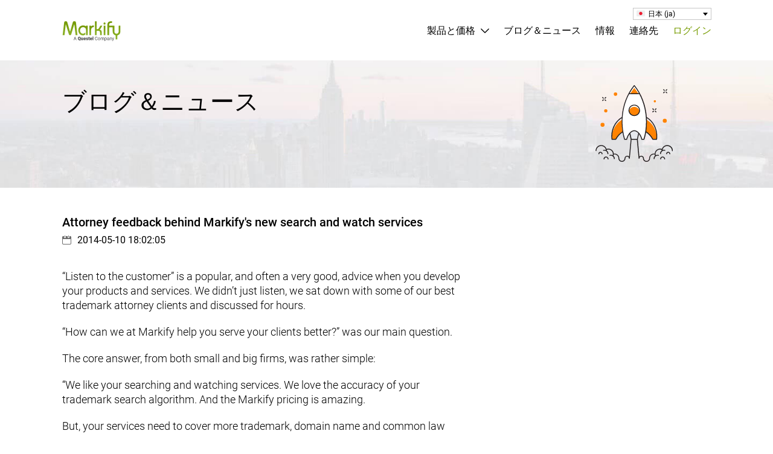

--- FILE ---
content_type: text/html; charset=utf-8
request_url: https://www.markify.com/blog/tag/domain-name-monitoring?locale=ja_JP
body_size: 24781
content:
<!DOCTYPE html>
<html lang="en">

    <!-- Define current page -->
    
    <!-- HEAD -->
    
<head>
    <title>Blog and news</title>
    <meta charset="utf-8">
    <meta http-equiv="X-UA-Compatible" content="IE=edge">
    <meta name="viewport" content="width=device-width, initial-scale=1.0, maximum-scale=1.0, user-scalable=no">
    <meta content="Apply here to get access to the Markify trademark search API" name="description" />
    <meta content="correspondent search,trademark correspondent search,free trademark correspondent search,trademark correspondents,representative search,trademark representative search,free trademark representative search,trademark representative,names" name="keywords" />

    
    <base href="https://www.markify.com/" id="basehref" />

    
    <!-- <meta name="google-site-verification" content="zcDw7b1DuqIlGEWo32fCUMavlSG3KcMLqc6rdeov19E">/> -->


    <link href="favicon.ico" rel="shortcut icon" type="image/x-icon" />

    <link rel="canonical" href="https://markify.com/blog/tag/domain-name-monitoring?locale=ja_JP"/>
    <!-- <link rel="canonical" href="https://markify.com/blog/tag/domain-name-monitoring?locale=ja_JP"/> -->

        <script type="text/javascript">
        adroll_adv_id = "YE355XKCRJEGTC7QRKYXYT";
        adroll_pix_id = "ITFY5B2TIVD4JGO3J3KXO7";
        adroll_version = "2.0";
        (function(w, d, e, o, a) {
            w.__adroll_loaded = true;
            w.adroll = w.adroll || [];
            w.adroll.f = [ 'setProperties', 'identify', 'track' ];
            var roundtripUrl = "https://s.adroll.com/j/" + adroll_adv_id + "/roundtrip.js";
            for (a = 0; a < w.adroll.f.length; a++) {
                w.adroll[w.adroll.f[a]] = w.adroll[w.adroll.f[a]] || (function(n) {
                    return function() {
                        w.adroll.push([ n, arguments ])
                    }
                })(w.adroll.f[a])
            }
            e = d.createElement('script');
            o = d.getElementsByTagName('script')[0];
            e.async = 1;
            e.src = roundtripUrl;
            o.parentNode.insertBefore(e, o);
        })(window, document);
        adroll.track("pageView");
    </script>

    <script type="text/javascript">
        piAId = '439662';
        piCId = '201532';
        piHostname = 'pi.pardot.com';
        (function() {
            function async_load(){
                var s = document.createElement('script'); s.type = 'text/javascript';
                s.src = ('https:' == document.location.protocol ? 'https://pi' : 'http://cdn') + '.pardot.com/pd.js';
                var c = document.getElementsByTagName('script')[0]; c.parentNode.insertBefore(s, c);
            }
            if(window.attachEvent) { window.attachEvent('onload', async_load); }
            else { window.addEventListener('load', async_load, false); }
        })();
    </script>
    
    <link type="text/css" rel="Stylesheet" href="css/fonts.css">
        <link type="text/css" rel="Stylesheet" href="css/styles-rebuilded.min.css?v=3.04">
        <script src='js/jquery-3.5.1.min.js'></script>
    
    <!-- UTM Tracking for form submissions -->
    <script src='js/utm-tracking.js'></script>

    <!-- TODO: check all scripts here if we need it -->
    <!-- <script type='text/javascript' src='js/jquery-1.11.2.min.js'></script> -->
    <!-- <script type='text/javascript' src='js/jquery.simplemodal-1.4.4.js'></script> -->
    <!-- <script type='text/javascript' src='js/jquery.uniform.min.js'></script> -->
    <!-- <script type='text/javascript' src='js/jquery-ui.min.js'></script> -->
    <!-- <script type="text/javascript" src="/js/markify.js?v=560f084962"></script> -->
    <!-- <script type='text/javascript' src='js/scrollIt.min.js'></script> -->
    <!-- <script type='text/javascript' src='js/rrssb.min.js'></script> -->

    <!-- <script type='text/javascript' src='js/post-create.js'></script> -->
    <!-- <script type='text/javascript' src='js/jquery.cycle2.js'></script> -->

    <!-- <script type='text/javascript' src='js/ckeditor/ckeditor.js'></script> -->
    <!-- <script type='text/javascript' src='js/ckeditor/config.js'></script> -->

    <!-- TODO: check #log_in element -->
    
        <script type="text/javascript">
        var _gaq = _gaq || [];
        _gaq.push(['_setAccount', 'UA-16793163-1']);
        _gaq.push(['_setDomainName', '.markify.com']);
        _gaq.push(['_trackPageview']);
        (function() {
            var ga = document.createElement('script'); ga.type = 'text/javascript'; ga.async = true;
            ga.src = ('https:' == document.location.protocol ? 'https://ssl' : 'http://www') + '.google-analytics.com/ga.js';
            var s = document.getElementsByTagName('script')[0]; s.parentNode.insertBefore(ga, s);
        })();
    </script>

    <!-- Google Tag Manager -->
    <!-- <script>(function(w,d,s,l,i){w[l]=w[l]||[];w[l].push({'gtm.start':
        new Date().getTime(),event:'gtm.js'});var f=d.getElementsByTagName(s)[0],
        j=d.createElement(s),dl=l!='dataLayer'?'&l='+l:'';j.async=true;j.src=
        'https://www.googletagmanager.com/gtm.js?id='+i+dl;f.parentNode.insertBefore(j,f);
        })(window,document,'script','dataLayer','GTM-WMNXVN3');
    </script> -->
    <!-- End Google Tag Manager -->

    <!-- Google Tag Manager (noscript) -->
    <!-- <noscript><iframe src="https://www.googletagmanager.com/ns.html?id=GTM-WMNXVN3"
        height="0" width="0" style="display:none;visibility:hidden"></iframe></noscript> -->
    <!-- End Google Tag Manager (noscript) -->

    <!-- Global site tag (gtag.js) - Google AdWords: 1011559457 -->
    <!-- <script async src="https://www.googletagmanager.com/gtag/js?id=AW-1011559457"></script> -->
    <!-- <script>
        window.dataLayer = window.dataLayer || [];
        function gtag(){dataLayer.push(arguments);}
        gtag('js', new Date());
        gtag('config', 'AW-1011559457');
    </script> -->
    <!-- <script>
        window.addEventListener("load",function(){
            var timer = setInterval(function(){
                if(jQuery('#free_trial_form:contains("Thanks for signing up!!")').is(":visible")){
                    gtag('event', 'conversion', {'send_to': 'AW-1011559457/vDxkCLWoqXkQodis4gM'});
                    clearInterval(timer)
                }
            },1000)
        })
    </script> -->

    <!-- Google Tag Manager -->
    <script>(function(w,d,s,l,i){w[l]=w[l]||[];w[l].push({'gtm.start':
            new Date().getTime(),event:'gtm.js'});var f=d.getElementsByTagName(s)[0],
        j=d.createElement(s),dl=l!='dataLayer'?'&l='+l:'';j.async=true;j.src=
        'https://www.googletagmanager.com/gtm.js?id='+i+dl;f.parentNode.insertBefore(j,f);
    })(window,document,'script','dataLayer','GTM-WMNXVN3');</script>
    <!-- End Google Tag Manager -->

    <!-- Google Tag Manager (noscript) -->
    <noscript><iframe src="https://www.googletagmanager.com/ns.html?id=GTM-WMNXVN3"
                      height="0" width="0" style="display:none;visibility:hidden"></iframe></noscript>
    <!-- End Google Tag Manager (noscript) -->
        <!-- DIDOMI -->
    <script type="text/javascript">window.gdprAppliesGlobally=false;(function(){function n(e){if(!window.frames[e]){if(document.body&&document.body.firstChild){var t=document.body;var r=document.createElement("iframe");r.style.display="none";r.name=e;r.title=e;t.insertBefore(r,t.firstChild)}else{setTimeout(function(){n(e)},5)}}}function e(r,a,o,c,d){function e(e,t,r,n){if(typeof r!=="function"){return}if(!window[a]){window[a]=[]}var i=false;if(d){i=d(e,n,r)}if(!i){window[a].push({command:e,version:t,callback:r,parameter:n})}}e.stub=true;e.stubVersion=2;function t(n){if(!window[r]||window[r].stub!==true){return}if(!n.data){return}var i=typeof n.data==="string";var e;try{e=i?JSON.parse(n.data):n.data}catch(t){return}if(e[o]){var a=e[o];window[r](a.command,a.version,function(e,t){var r={};r[c]={returnValue:e,success:t,callId:a.callId};if(n.source){n.source.postMessage(i?JSON.stringify(r):r,"*")}},a.parameter)}}if(typeof window[r]!=="function"){window[r]=e;if(window.addEventListener){window.addEventListener("message",t,false)}else{window.attachEvent("onmessage",t)}}}e("__tcfapi","__tcfapiBuffer","__tcfapiCall","__tcfapiReturn");n("__tcfapiLocator");(function(e,t){var r=document.createElement("link");r.rel="preconnect";r.as="script";var n=document.createElement("link");n.rel="dns-prefetch";n.as="script";var i=document.createElement("link");i.rel="preload";i.as="script";var a=document.createElement("script");a.id="spcloader";a.type="text/javascript";a["async"]=true;a.charset="utf-8";var o="https://sdk.privacy-center.org/"+e+"/loader.js?target_type=notice&target="+t;if(window.didomiConfig&&window.didomiConfig.user){var c=window.didomiConfig.user;var d=c.country;var s=c.region;if(d){o=o+"&country="+d;if(s){o=o+"&region="+s}}}r.href="https://sdk.privacy-center.org/";n.href="https://sdk.privacy-center.org/";i.href=o;a.src=o;var f=document.getElementsByTagName("script")[0];f.parentNode.insertBefore(r,f);f.parentNode.insertBefore(n,f);f.parentNode.insertBefore(i,f);f.parentNode.insertBefore(a,f)})("324ed88f-fdcc-41cd-b22c-05097efe228c","cWKMeXj6")})();</script>
    <!-- END DIDOMI -->
</head>



    <body>
        <!-- COOKIE POLICY MODAL -->
        		<div id="cookie-promo" class="cookie-promo"> 
            <div class="cookie-promo__content limiter">
                <p class="m-sg__text m-sg__text_md m-sg__text_reg m-cs__color_white">本ウェブサイトの利用を継続することにより、お客様は、当社が行うことに同意するものとします。 <a class="cookie-promo__link m-sg__link" href="/dev/tos.html#tos-tabs-2">プライバシーポリシー</a> そして、私たちに従ってクッキーを使用することに <a class="cookie-promo__link m-sg__link" href="/dev/tos.html#tos-tabs-2">Cookieポリシー</a>.</p>
            </div>
            <a id="modal__cookie-promo_close" class="cookie-promo__close" href="javascript:void(0);" aria-label="プロモーションを閉じる">×</a>
        </div>
        <!-- OVERLAPPING THE SCREEN WHEN MODAL IS OPENED -->
        <div class="modalbox"></div>

        <!-- FORGOT PASSWORD MODAL -->
                <div id="modal__forgot-password" class="modal">

            <a class="modal__close" title="閉じる"></a>

            <div class="modal__header m-hcl__center">

                <h3 class="modal__title m-sg__title m-sg__title_xl-md m-sg__title_reg">
                    <strong class="m-sg__title_medium">パスワードを復元</strong>
                </h3>

            </div>

            <div class="modal__body">
            
                <form id="form__forgot-password" class="modal__form form">
                    
                    <p class="form__note m-sg__text m-sg__text_xs m-sg__text_light"><span class="m-hcl__superscript">*</span> 必須フィールド</p>
                    <div class="form__row form__row_email">
                        <span class="form__mark">*</span>
                        <input name="forgotPasswordEmail" id="input__forgot-password_email" class="form__input" type="email" placeholder="登録済みのメールアドレス">
                    </div>

                    <div class="form__row m-hcl__center">
                        <p class="form__error m-sg__text m-sg__text_sm m-sg__text_light">ユーザー名またはパスワードが正しくありません</p>
                    </div>

                    <div class="form__row m-hcl__right">
                        <input id="button__forgot-password_submit" class="m-sg__button m-sg__button_default" type="submit" value="パスワードを復元">
                    </div>
                    
                </form>

            </div>

        </div>
        <!-- LOGIN MODAL -->
                <div id="modal__login" class="modal">

            <a class="modal__close" title="閉じる"></a>

            <div class="modal__header m-hcl__center">

                <h3 class="modal__title m-sg__title m-sg__title_xl-md m-sg__title_reg">
                    ログイン <strong class="m-sg__title_medium">Markify</strong>
                </h3>

                <a id="sublink__create-account" class="modal__link m-sg__link m-sg__link_md m-sg__link_medium m-sg__link_col m-sg__link_und" href="javascript:void(0);">アカウントを作成</a>

            </div>

            <div class="modal__body">
                
                <form id="form__login" class="modal__form form" method="post">

                    
                    <p class="form__note m-sg__text m-sg__text_xs m-sg__text_light"><span class="m-hcl__superscript">*</span> 必須フィールド</p>

                                        <div class="form__row form__row_email">
                        <span class="form__mark">*</span>
                        <input name="loginUsername" id="input__login_username" class="form__input" type="email" value="" placeholder="メールアドレスを入力">
                    </div>

                    <div class="form__row form__row_pass password-container">
                        <span class="form__mark">*</span>
                        <input name="loginPassword" id="input__login_password" class="form__input" type="password" placeholder="パスワードを入力">
                        <label for="_login_password_show" class="eye-label">
                            <input type="checkbox" id="_login_password_show" class="show-password-checkbox" style="display: none;" />
                            <span class="eye-icon closed-eye" id="_login_password_closed_eye"></span>
                            <span class="eye-icon open-eye" id="_login_password_open_eye" style="display: none;"></span>
                        </label>
                    </div>

                    <div class="form__row form__row_checkbox">
                        <label id="label__login_remember-me" for="checkbox__login_remember-me" class="form__label form__label_checkbox m-sg__text m-sg__text_xs m-sg__text_light">
                            <input name="rememberMe" id="checkbox__login_remember-me" class="form__checkbox" type="checkbox" value="true">
                            <span class="form__label_text">自分の情報を保存</span>
                        </label>
                        <a id="sublink__forgot-password" class="modal__link m-sg__link m-sg__link_md m-sg__link_medium m-sg__link_col m-sg__link_und" href="javascript:void(0);">パスワードをお忘れですか?</a>
                    </div>

                    <div class="form__row m-hcl__center">
                        <p class="form__error m-sg__text m-sg__text_sm m-sg__text_light">ユーザー名またはパスワードが正しくありません</p>
                    </div>

                    <div class="form__row form__row_controls m-hcl__center">
                        
                        <input id="button__login_submit" type="button" value="ログイン" class="modal__button m-sg__button m-sg__button_default">

                        <div class="m-hcl__clearfix"></div>

                        <a id="sublink__create-acc" class="modal__link m-sg__link m-sg__link_md m-sg__link_medium m-sg__link_col m-sg__link_und" href="javascript:void(0);">アカウントを作成</a>

                    </div>
                    
                </form>

            </div>

        </div>

        <!-- CREATE AN ACCOUNT AND REQUEST A FREE TRIAL MODAL -->
                <div id="modal__free-trial" class="modal">

            <a class="modal__close" title="閉じる"></a>

            <div class="modal__header m-hcl__center">

                <h3 class="modal__title m-sg__title m-sg__title_xl-md m-sg__title_reg">
                    アカウントを作成して要求 <strong class="m-sg__title_medium">無料トライアル</strong>
                </h3>

                
                <p class="modal__text m-sg__text m-sg__text_md m-sg__text_light">
                    サインアップしてアカウントを確認した後、当社からお客様に連絡を差し上げ、必要に応じて無料トライアルへのアクセスを提供します。                </p>
                
                
            </div>

            <div class="modal__body">
                
                <form id="form__free-trial" class="modal__form form">
                    
                                        
                    <p class="form__note m-sg__text m-sg__text_xs m-sg__text_light"><span class="m-hcl__superscript">*</span> 必須フィールド</p>

                    <div class="form__row form__row_person">

                        <span class="form__mark">*</span>
                        <input name="firstName" id="input__free-trial_firstname" class="form__input" type="text" placeholder="名" required>

                    </div>

                    <div class="form__row form__row_person">

                        <span class="form__mark">*</span>
                        <input name="lastName" id="input__free-trial_lastname" class="form__input" type="text" placeholder="姓" required>

                    </div>

                    <div class="form__row form__row_job">

                        <span class="form__mark">*</span>
                        <input name="job_title" id="input__free-trial_jobtitle" class="form__input" type="text" placeholder="役職" required>

                    </div>

                    <div class="form__row form__row_email">

                        <span class="form__mark">*</span>
                        <input name="email" id="input__free-trial_email" class="form__input" type="email" placeholder="メール" required>

                    </div>

                    <div class="form__row form__row_phone">

                        <span class="form__mark">*</span>
                        <input name="phone" id="input__free-trial_phone" class="form__input" type="text" placeholder="電話番号" required>

                    </div>

                    <div class="form__row form__row_company">

                        <span class="form__mark">*</span>
                        <input name="companyName" id="input__free-trial_company" class="form__input" type="text" placeholder="会社名" required>

                    </div>

                    <div class="form__row form__row_business">
                        <span class="form__mark">*</span>
                        <select id="select__free-trial_business" class="form__select" name="business" required>
                            
                            <!-- BUSINESS TYPES -->
                            <option value="" selected>業種</option>
<option value="Law firm">法律事務所</option>
<option value="Corporation/Brand owner">企業/ブランドオーナー</option>
<option value="Service provider">サービスプロバイダー</option>
<option value="Academic">学術</option>
<option value="Other">その他 (具体的に)</option>
                        </select>
                    </div>
                    
                    <input type="hidden" name="business_unit" value="Trademark" />
                    <div class="form__row form__row form__row_business">
                        <span class="form__mark">*</span>
                        <select id="select__free-trial_industry_type" class="form__select" name="industry_type" required>
                            <option value="" selected>業種</option>
<option value="Biotechnology">バイオテクノロジー</option>
<option value="Chemical">化学</option>
<option value="Electronics and Telecommunications">電気通信</option>
<option value="Law Firms & Legal Services">法律事務所と法律サービス</option>
<option value="Pharmaceutical">製薬</option>
<option value="Research Institutes & Universities">研究機関と大学</option>
<option value="Other">その他</option>
                        </select>
                    </div>

                    <div class="form__row form__row_employees">
                        <span class="form__mark">*</span>
                        <select id="select__free-trial_employees" class="form__select" name="tm_employees" required>
                            
                            <!-- EMPLOYEES -->
                            <option value="" selected>商標の従業員</option>
<option value="0">0</option>
<option value="1">1</option>
<option value="2">2 - 4</option>
<option value="5">5 - 10</option>
<option value="10">10 - 20</option>
<option value="20">20+</option>
                        </select>
                    </div>

                    <div class="form__row form__row_country">
                        <span class="form__mark">*</span>
                        <select id="select__free-trial_country" class="form__select" name="country" required>
                            <!-- COUNTRIES -->
                            <option value="" selected>国</option>
<option value="AF">アフガニスタン</option><option value="AX">オーランド諸島</option><option value="AL">アルバニア</option><option value="DJ">Djibouti</option><option value="DM">ドミニカ</option><option value="DO">ドミニカ共和国</option><option value="DK">デンマーク</option><option value="CD">コンゴ民主共和国</option><option value="CZ">チェコ共和国</option><option value="CY">キプロス</option><option value="CW">キュラソー</option><option value="HR">クロアチア</option><option value="CR">コスタリカ</option><option value="CK">クック諸島</option><option value="CG">コンゴ</option><option value="KM">コモロ</option><option value="CO">コロンビア</option><option value="CC">ココス (キーリング) 諸島</option><option value="CX">クリスマス島</option><option value="CN">中国</option><option value="CL">チリ</option><option value="TD">チャド</option><option value="CF">中央アフリカ共和国</option><option value="KY">ケイマン諸島</option><option value="CV">カーボベルデ</option><option value="CA">カナダ</option><option value="CM">カメルーン</option><option value="KH">カンボジア</option><option value="BI">ブルンジ</option><option value="BU">ビルマ</option><option value="BF">ブルキナファソ</option><option value="BG">ブルガリア</option><option value="BN">ブルネイ</option><option value="IO">イギリス領インド洋地域</option><option value="BR">ブラジル</option><option value="BV">ブーベ島</option><option value="BW">ボツワナ</option><option value="BA">ボスニア・ヘルツェゴビナ</option><option value="BO">ボリビア</option><option value="BT">ブータン</option><option value="BQ">BES諸島</option><option value="BM">バミューダ</option><option value="BJ">ベナン</option><option value="BZ">ベリーズ</option><option value="BE">ベルギー</option><option value="BY">ベラルーシ</option><option value="BB">バルバドス</option><option value="BD">バングラデシュ</option><option value="BH">バーレーン</option><option value="BS">バハマ</option><option value="AZ">アゼルバイジャン</option><option value="AT">オーストリア</option><option value="AU">オーストラリア</option><option value="AW">アルバ</option><option value="AM">アルメニア</option><option value="AR">アルゼンチン</option><option value="AG">アンティグア・バーブーダ</option><option value="AQ">南極</option><option value="AI">アンギラ</option><option value="AO">アンゴラ</option><option value="AD">アンドラ</option><option value="DZ">アルジェリア</option><option value="FQ">フランス南部および南極地域</option><option value="GA">ガボン</option><option value="PF">フランス領ポリネシア</option><option value="GF">フランス領ガイアナ</option><option value="FR">フランス</option><option value="FI">フィンランド</option><option value="FJ">フィジー</option><option value="FK">フォークランド諸島</option><option value="FO">フェロー諸島</option><option value="ET">エチオピア</option><option value="EE">エストニア</option><option value="ER">エリトリア</option><option value="GQ">赤道ギニア</option><option value="SV">エルサルバドル</option><option value="EG">エジプト</option><option value="EC">エクアドル</option><option value="GW">ギニアビサウ</option><option value="GN">ギニア</option><option value="GY">ガイアナ</option><option value="GG">ガーンジー島</option><option value="GT">グアテマラ</option><option value="GP">グアドループ</option><option value="GD">グレナダ</option><option value="GL">グリーンランド</option><option value="GR">ギリシャ</option><option value="GI">ジブラルタル</option><option value="GH">ガーナ</option><option value="DE">ドイツ</option><option value="GE">ジョージア</option><option value="GM">ガンビア</option><option value="HT">ハイチ</option><option value="HM">ハード島とマクドナルド諸島</option><option value="HN">ホンジュラス</option><option value="HK">香港</option><option value="HU">ハンガリー</option><option value="IS">アイスランド</option><option value="IN">インド</option><option value="ID">インドネシア</option><option value="IQ">イラク</option><option value="IE">アイルランド</option><option value="IM">マン島</option><option value="IL">イスラエル</option><option value="IT">イタリア</option><option value="CI">象牙海岸</option><option value="JM">ジャマイカ</option><option value="JP">日本</option><option value="JE">ジャージー</option><option value="JO">ヨルダン</option><option value="KZ">カザフスタン</option><option value="KE">ケニア</option><option value="KW">クウェート</option><option value="KG">キルギスタン</option><option value="LA">ラオス</option><option value="LV">ラトビア</option><option value="LB">レバノン</option><option value="LS">レソト</option><option value="LR">リベリア</option><option value="LY">リビア</option><option value="LI">リヒテンシュタイン</option><option value="LT">リトアニア</option><option value="LU">ルクセンブルク</option><option value="MO">マカオ</option><option value="MK">マケドニア</option><option value="MG">マダガスカル</option><option value="MW">マラウイ</option><option value="MY">マレーシア</option><option value="MV">モルディブ</option><option value="ML">マリ</option><option value="MT">マルタ</option><option value="MQ">マルティニーク</option><option value="MR">モーリタニア</option><option value="MU">モーリシャス</option><option value="YT">マヨット</option><option value="MX">メキシコ</option><option value="MD">モルダビア</option><option value="MC">モナコ</option><option value="MN">モンゴル</option><option value="ME">モンテネグロ</option><option value="MS">モントセラト</option><option value="MA">モロッコ</option><option value="MZ">モザンビーク</option><option value="NA">ナミビア</option><option value="NR">ナウル</option><option value="NP">ネパール</option><option value="NL">オランダ</option><option value="NC">ニューカレドニア</option><option value="NZ">ニュージーランド</option><option value="NI">ニカラグア</option><option value="NE">ニジェール</option><option value="NG">ナイジェリア</option><option value="NU">ニウエ</option><option value="NF">ノーフォーク島</option><option value="NO">ノルウェー</option><option value="OM">オマーン</option><option value="PK">パキスタン</option><option value="PS">パレスチナ</option><option value="PA">パナマ</option><option value="PG">パプアニューギニア</option><option value="PY">パラグアイ</option><option value="PE">ペルー</option><option value="PH">フィリピン</option><option value="PN">ピトケアン諸島</option><option value="PL">ポーランド</option><option value="PT">ポルトガル</option><option value="PR">プエルトリコ</option><option value="QA">カタール</option><option value="KI">キリバス共和国</option><option value="SS">南スーダン共和国</option><option value="RE">リユニオン</option><option value="RO">ルーマニア</option><option value="RU">ロシア</option><option value="RW">ルワンダ</option><option value="BL">サン・バルテルミー島</option><option value="SH">セントヘレナ、アセンション、トリスタンダクーニャ</option><option value="KN">セントクリストファー・ネイビス</option><option value="LC">セントルシア</option><option value="MF">セントマーティン</option><option value="SX">セントマーチン (オランダ王国)</option><option value="PM">サンピエール島とミクロン島</option><option value="VC">セントビンセントおよびグレナディーン諸島</option><option value="SB">ソロモン諸島</option><option value="WS">サモア</option><option value="SM">サン・マリノ</option><option value="ST">サントメ・プリンシペ</option><option value="SA">サウジアラビア</option><option value="SN">セネガル</option><option value="RS">セルビア</option><option value="SC">セイシェル</option><option value="SL">シエラレオネ</option><option value="SG">シンガポール</option><option value="SK">スロバキア</option><option value="SI">スロベニア</option><option value="SO">ソマリア</option><option value="ZA">南アフリカ</option><option value="GS">サウスジョージア＆サウスサンドイッチ諸島</option><option value="KR">韓国</option><option value="ES">スペイン</option><option value="LK">スリランカ</option><option value="SD">スーダン</option><option value="SR">スリナム</option><option value="SJ">スヴァールバル諸島およびヤンマイエン島</option><option value="SZ">スワジランド</option><option value="SE">スウェーデン</option><option value="CH">スイス</option><option value="TJ">タジキスタン</option><option value="TW">台湾</option><option value="TZ">タンザニア</option><option value="TH">タイ</option><option value="TL">東ティモール</option><option value="TG">トーゴ</option><option value="TK">トケラウ</option><option value="TO">トンガ</option><option value="TT">トリニダード・トバゴ</option><option value="TN">チュニジア</option><option value="TR">トルコ</option><option value="TM">トルクメニスタン</option><option value="TC">タークス・カイコス諸島</option><option value="TV">ツバル</option><option value="UG">ウガンダ</option><option value="UA">ウクライナ</option><option value="AE">アラブ首長国連邦</option><option value="GB">英国</option><option value="US">アメリカ合衆国</option><option value="UY">ウルグアイ</option><option value="UZ">ウズベキスタン</option><option value="VU">Vanuatu</option><option value="VA">バチカン</option><option value="VE">ベネズエラ</option><option value="VN">ベトナム</option><option value="VI">バージン諸島</option><option value="WF">ウォリス・フツナ諸島</option><option value="EH">西サハラ</option><option value="YE">イエメン</option><option value="ZM">ザンビア</option><option value="ZW">ジンバブエ</option>                        </select>
                    </div>
                    <div class="form__row form__row_country">
                        <span class="form__mark">*</span>
                        <select name="state" id="select__free-trial_state" class="form__select" style="display: none;">
                            <!-- STATES -->
                            <option value="" selected>州</option>
<option value="Alabama">アラバマ</option><option value="Alaska">アラスカ</option><option value="Arizona">アリゾナ</option><option value="Arkansas">アーカンソー</option><option value="California">カリフォルニア</option><option value="Colorado">コロラド</option><option value="Connecticut">コネチカット</option><option value="Delaware">デラウェア</option><option value="District of Columbia">コロンビア特別区</option><option value="Florida">フロリダ</option><option value="Georgia">ジョージア</option><option value="Hawaii">ハワイ</option><option value="Idaho">アイダホ</option><option value="Illinois">イリノイ</option><option value="Indiana">インディアナ</option><option value="Iowa">アイオワ</option><option value="Kansas">カンザス</option><option value="Kentucky">ケンタッキー</option><option value="Louisiana">ルイジアナ</option><option value="Maine">メイン</option><option value="Maryland">メリーランド</option><option value="Massachusetts">マサチューセッツ</option><option value="Michigan">ミシガン</option><option value="Minnesota">ミネソタ</option><option value="Mississippi">ミシシッピ</option><option value="Missouri">ミズーリ</option><option value="Montana">モンタナ</option><option value="Nebraska">ネブラスカ</option><option value="Nevada">ネバダ</option><option value="New Hampshire">ニューハンプシャー</option><option value="New Jersey">ニュージャージー</option><option value="New Mexico">ニューメキシコ</option><option value="New York">ニューヨーク</option><option value="North Carolina">ノースカロライナ</option><option value="North Dakota">ノースダコタ</option><option value="Ohio">オハイオ</option><option value="Oklahoma">オクラホマ</option><option value="Oregon">オレゴン</option><option value="Pennsylvania">ペンシルバニア</option><option value="Rhode Island">ロードアイランド</option><option value="South Carolina">サウスカロライナ</option><option value="South Dakota">サウスダコタ</option><option value="Tennessee">テネシー</option><option value="Texas">テキサス</option><option value="Utah">ユタ</option><option value="Vermont">バーモント</option><option value="Virginia">バージニア</option><option value="Washington">ワシントン</option><option value="West Virginia">ウェストバージニア</option><option value="Wisconsin">ウィスコンシン</option><option value="Wyoming">ワイオミング</option>                        </select>
                    </div>

                    <div class="form__row form__row_pass">

                        <span class="form__mark">*</span>
                        <input name="password" id="input__free-trial_password" class="form__input" type="password" placeholder="パスワード" required>

                    </div>
                    
                    <div class="form__row form__row_more">

                        <textarea name="userInput" id="textarea__free-trial_info" class="form__textarea" rows="3" placeholder="貴社のビジネスについて詳しく教えてください - どのようなニーズがございますか?"></textarea>

                    </div>
                    
                                        
                    <div class="form__row form__row_checkbox ">
                        
                        <label id="label__free-trial_accept-tos" for="checkbox__free-trial_accept-tos" class="form__label form__label_checkbox m-sg__text m-sg__text_xs m-sg__text_light">
                             
                            <input id="checkbox__free-trial_accept-tos" class="form__checkbox" type="checkbox" name="tos" required>
 
                            <span class="form__label_text">私は受諾します <a href="/dev/tos.html" class="m-sg__link m-sg__link_medium m-sg__link_col m-sg__link_und" target="_blank">利用規約</a> および <a href="dev/tos.html#tos-tabs-2" class="m-sg__link m-sg__link_medium m-sg__link_col m-sg__link_und" target="_blank">プライバシーポリシー</a></span>

                        </label>

                    </div>

                    <div class="form__row m-hcl__center">

                        <p class="form__error m-sg__text m-sg__text_sm m-sg__text_light"></p>

                    </div>

                    <div class="form__row">
                        
                        <input id="button__free-trial_submit" type="button" value="無料トライアルを申し込む" class="form__button form__button_full btn btn-site green_btn m-sg__button m-sg__button_default">

                    </div>

                    <div class="form__row m-hcl__center">
                        
                        <p class="m-sg__text m-sg__text_xs m-sg__text_light">既にアカウントをおもちですか? <a id="sublink__free-trial_login" class="m-sg__link m-sg__link_medium m-sg__link_col m-sg__link_und" href="javascript:void(0);">ログイン</a></p>


                    </div>

                </form>

            </div>

        </div>

        <!-- ORDER NOW MODAL -->
                <div id="modal__order-now" class="modal">

            <a class="modal__close" title="閉じる"></a>

            <div class="modal__header m-hcl__center">

                <h3 class="modal__title m-sg__title m-sg__title_xl-md m-sg__title_reg">
                    アカウントを作成および <strong class="m-sg__title_medium">今すぐ注文</strong>
                </h3>

            </div>

            <div class="modal__body">
                                
                
                <form id="form__order-now" class="modal__form form">
                    
                                        
                    <p class="form__note m-sg__text m-sg__text_xs m-sg__text_light"><span class="m-hcl__superscript">*</span> 必須フィールド</p>

                    <div class="form__row form__row_person">

                        <span class="form__mark">*</span>
                        <input name="firstName" id="input__order-now_firstname" class="form__input" type="text" placeholder="名" required>

                    </div>

                    <div class="form__row form__row_person">

                        <span class="form__mark">*</span>
                        <input name="lastName" id="input__order-now_lastname" class="form__input" type="text" placeholder="姓" required>

                    </div>

                    <div class="form__row form__row_email">

                        <span class="form__mark">*</span>
                        <input name="email" id="input__order-now_email" class="form__input" type="email" placeholder="メール" required>

                    </div>

                    <div class="form__row form__row_company">

                        <span class="form__mark">*</span>
                        <input name="companyName" id="input__order-now_company" class="form__input" type="text" placeholder="会社名" required>

                    </div>

                    <div class="form__row form__row_business">
                        <select name="business" id="select__order-now_business" class="form__select">
                            
                            <!-- BUSINESS TYPES -->
                            <option value="" selected>業種</option>
<option value="Law firm">法律事務所</option>
<option value="Corporation/Brand owner">企業/ブランドオーナー</option>
<option value="Service provider">サービスプロバイダー</option>
<option value="Academic">学術</option>
<option value="Other">その他 (具体的に)</option>
                        </select>
                    </div>
                    
                    <input type="hidden" name="business_unit" value="Trademark" />
                    <div class="form__row form__row form__row_business">
                        <span class="form__mark">*</span>
                        <select id="select__order-now_industry_type" class="form__select" name="industry_type" required>
                            <option value="" selected>業種</option>
<option value="Biotechnology">バイオテクノロジー</option>
<option value="Chemical">化学</option>
<option value="Electronics and Telecommunications">電気通信</option>
<option value="Law Firms & Legal Services">法律事務所と法律サービス</option>
<option value="Pharmaceutical">製薬</option>
<option value="Research Institutes & Universities">研究機関と大学</option>
<option value="Other">その他</option>
                        </select>
                    </div>

                    <div class="form__row form__row_country">
                        <span class="form__mark">*</span>
                        <select name="country" id="select__order-now_country" class="form__select" required>
                            <!-- COUNTRIES -->
                            <option value="" selected>国</option>
<option value="AF">アフガニスタン</option><option value="AX">オーランド諸島</option><option value="AL">アルバニア</option><option value="DJ">Djibouti</option><option value="DM">ドミニカ</option><option value="DO">ドミニカ共和国</option><option value="DK">デンマーク</option><option value="CD">コンゴ民主共和国</option><option value="CZ">チェコ共和国</option><option value="CY">キプロス</option><option value="CW">キュラソー</option><option value="HR">クロアチア</option><option value="CR">コスタリカ</option><option value="CK">クック諸島</option><option value="CG">コンゴ</option><option value="KM">コモロ</option><option value="CO">コロンビア</option><option value="CC">ココス (キーリング) 諸島</option><option value="CX">クリスマス島</option><option value="CN">中国</option><option value="CL">チリ</option><option value="TD">チャド</option><option value="CF">中央アフリカ共和国</option><option value="KY">ケイマン諸島</option><option value="CV">カーボベルデ</option><option value="CA">カナダ</option><option value="CM">カメルーン</option><option value="KH">カンボジア</option><option value="BI">ブルンジ</option><option value="BU">ビルマ</option><option value="BF">ブルキナファソ</option><option value="BG">ブルガリア</option><option value="BN">ブルネイ</option><option value="IO">イギリス領インド洋地域</option><option value="BR">ブラジル</option><option value="BV">ブーベ島</option><option value="BW">ボツワナ</option><option value="BA">ボスニア・ヘルツェゴビナ</option><option value="BO">ボリビア</option><option value="BT">ブータン</option><option value="BQ">BES諸島</option><option value="BM">バミューダ</option><option value="BJ">ベナン</option><option value="BZ">ベリーズ</option><option value="BE">ベルギー</option><option value="BY">ベラルーシ</option><option value="BB">バルバドス</option><option value="BD">バングラデシュ</option><option value="BH">バーレーン</option><option value="BS">バハマ</option><option value="AZ">アゼルバイジャン</option><option value="AT">オーストリア</option><option value="AU">オーストラリア</option><option value="AW">アルバ</option><option value="AM">アルメニア</option><option value="AR">アルゼンチン</option><option value="AG">アンティグア・バーブーダ</option><option value="AQ">南極</option><option value="AI">アンギラ</option><option value="AO">アンゴラ</option><option value="AD">アンドラ</option><option value="DZ">アルジェリア</option><option value="FQ">フランス南部および南極地域</option><option value="GA">ガボン</option><option value="PF">フランス領ポリネシア</option><option value="GF">フランス領ガイアナ</option><option value="FR">フランス</option><option value="FI">フィンランド</option><option value="FJ">フィジー</option><option value="FK">フォークランド諸島</option><option value="FO">フェロー諸島</option><option value="ET">エチオピア</option><option value="EE">エストニア</option><option value="ER">エリトリア</option><option value="GQ">赤道ギニア</option><option value="SV">エルサルバドル</option><option value="EG">エジプト</option><option value="EC">エクアドル</option><option value="GW">ギニアビサウ</option><option value="GN">ギニア</option><option value="GY">ガイアナ</option><option value="GG">ガーンジー島</option><option value="GT">グアテマラ</option><option value="GP">グアドループ</option><option value="GD">グレナダ</option><option value="GL">グリーンランド</option><option value="GR">ギリシャ</option><option value="GI">ジブラルタル</option><option value="GH">ガーナ</option><option value="DE">ドイツ</option><option value="GE">ジョージア</option><option value="GM">ガンビア</option><option value="HT">ハイチ</option><option value="HM">ハード島とマクドナルド諸島</option><option value="HN">ホンジュラス</option><option value="HK">香港</option><option value="HU">ハンガリー</option><option value="IS">アイスランド</option><option value="IN">インド</option><option value="ID">インドネシア</option><option value="IQ">イラク</option><option value="IE">アイルランド</option><option value="IM">マン島</option><option value="IL">イスラエル</option><option value="IT">イタリア</option><option value="CI">象牙海岸</option><option value="JM">ジャマイカ</option><option value="JP">日本</option><option value="JE">ジャージー</option><option value="JO">ヨルダン</option><option value="KZ">カザフスタン</option><option value="KE">ケニア</option><option value="KW">クウェート</option><option value="KG">キルギスタン</option><option value="LA">ラオス</option><option value="LV">ラトビア</option><option value="LB">レバノン</option><option value="LS">レソト</option><option value="LR">リベリア</option><option value="LY">リビア</option><option value="LI">リヒテンシュタイン</option><option value="LT">リトアニア</option><option value="LU">ルクセンブルク</option><option value="MO">マカオ</option><option value="MK">マケドニア</option><option value="MG">マダガスカル</option><option value="MW">マラウイ</option><option value="MY">マレーシア</option><option value="MV">モルディブ</option><option value="ML">マリ</option><option value="MT">マルタ</option><option value="MQ">マルティニーク</option><option value="MR">モーリタニア</option><option value="MU">モーリシャス</option><option value="YT">マヨット</option><option value="MX">メキシコ</option><option value="MD">モルダビア</option><option value="MC">モナコ</option><option value="MN">モンゴル</option><option value="ME">モンテネグロ</option><option value="MS">モントセラト</option><option value="MA">モロッコ</option><option value="MZ">モザンビーク</option><option value="NA">ナミビア</option><option value="NR">ナウル</option><option value="NP">ネパール</option><option value="NL">オランダ</option><option value="NC">ニューカレドニア</option><option value="NZ">ニュージーランド</option><option value="NI">ニカラグア</option><option value="NE">ニジェール</option><option value="NG">ナイジェリア</option><option value="NU">ニウエ</option><option value="NF">ノーフォーク島</option><option value="NO">ノルウェー</option><option value="OM">オマーン</option><option value="PK">パキスタン</option><option value="PS">パレスチナ</option><option value="PA">パナマ</option><option value="PG">パプアニューギニア</option><option value="PY">パラグアイ</option><option value="PE">ペルー</option><option value="PH">フィリピン</option><option value="PN">ピトケアン諸島</option><option value="PL">ポーランド</option><option value="PT">ポルトガル</option><option value="PR">プエルトリコ</option><option value="QA">カタール</option><option value="KI">キリバス共和国</option><option value="SS">南スーダン共和国</option><option value="RE">リユニオン</option><option value="RO">ルーマニア</option><option value="RU">ロシア</option><option value="RW">ルワンダ</option><option value="BL">サン・バルテルミー島</option><option value="SH">セントヘレナ、アセンション、トリスタンダクーニャ</option><option value="KN">セントクリストファー・ネイビス</option><option value="LC">セントルシア</option><option value="MF">セントマーティン</option><option value="SX">セントマーチン (オランダ王国)</option><option value="PM">サンピエール島とミクロン島</option><option value="VC">セントビンセントおよびグレナディーン諸島</option><option value="SB">ソロモン諸島</option><option value="WS">サモア</option><option value="SM">サン・マリノ</option><option value="ST">サントメ・プリンシペ</option><option value="SA">サウジアラビア</option><option value="SN">セネガル</option><option value="RS">セルビア</option><option value="SC">セイシェル</option><option value="SL">シエラレオネ</option><option value="SG">シンガポール</option><option value="SK">スロバキア</option><option value="SI">スロベニア</option><option value="SO">ソマリア</option><option value="ZA">南アフリカ</option><option value="GS">サウスジョージア＆サウスサンドイッチ諸島</option><option value="KR">韓国</option><option value="ES">スペイン</option><option value="LK">スリランカ</option><option value="SD">スーダン</option><option value="SR">スリナム</option><option value="SJ">スヴァールバル諸島およびヤンマイエン島</option><option value="SZ">スワジランド</option><option value="SE">スウェーデン</option><option value="CH">スイス</option><option value="TJ">タジキスタン</option><option value="TW">台湾</option><option value="TZ">タンザニア</option><option value="TH">タイ</option><option value="TL">東ティモール</option><option value="TG">トーゴ</option><option value="TK">トケラウ</option><option value="TO">トンガ</option><option value="TT">トリニダード・トバゴ</option><option value="TN">チュニジア</option><option value="TR">トルコ</option><option value="TM">トルクメニスタン</option><option value="TC">タークス・カイコス諸島</option><option value="TV">ツバル</option><option value="UG">ウガンダ</option><option value="UA">ウクライナ</option><option value="AE">アラブ首長国連邦</option><option value="GB">英国</option><option value="US">アメリカ合衆国</option><option value="UY">ウルグアイ</option><option value="UZ">ウズベキスタン</option><option value="VU">Vanuatu</option><option value="VA">バチカン</option><option value="VE">ベネズエラ</option><option value="VN">ベトナム</option><option value="VI">バージン諸島</option><option value="WF">ウォリス・フツナ諸島</option><option value="EH">西サハラ</option><option value="YE">イエメン</option><option value="ZM">ザンビア</option><option value="ZW">ジンバブエ</option>                        </select>
                    </div>
                    <div class="form__row form__row_country">
                        <span class="form__mark">*</span>
                        <select name="state" id="select__order-now_state" class="form__select" style="display: none;">
                            <!-- STATES -->
                            <option value="" selected>州</option>
<option value="Alabama">アラバマ</option><option value="Alaska">アラスカ</option><option value="Arizona">アリゾナ</option><option value="Arkansas">アーカンソー</option><option value="California">カリフォルニア</option><option value="Colorado">コロラド</option><option value="Connecticut">コネチカット</option><option value="Delaware">デラウェア</option><option value="District of Columbia">コロンビア特別区</option><option value="Florida">フロリダ</option><option value="Georgia">ジョージア</option><option value="Hawaii">ハワイ</option><option value="Idaho">アイダホ</option><option value="Illinois">イリノイ</option><option value="Indiana">インディアナ</option><option value="Iowa">アイオワ</option><option value="Kansas">カンザス</option><option value="Kentucky">ケンタッキー</option><option value="Louisiana">ルイジアナ</option><option value="Maine">メイン</option><option value="Maryland">メリーランド</option><option value="Massachusetts">マサチューセッツ</option><option value="Michigan">ミシガン</option><option value="Minnesota">ミネソタ</option><option value="Mississippi">ミシシッピ</option><option value="Missouri">ミズーリ</option><option value="Montana">モンタナ</option><option value="Nebraska">ネブラスカ</option><option value="Nevada">ネバダ</option><option value="New Hampshire">ニューハンプシャー</option><option value="New Jersey">ニュージャージー</option><option value="New Mexico">ニューメキシコ</option><option value="New York">ニューヨーク</option><option value="North Carolina">ノースカロライナ</option><option value="North Dakota">ノースダコタ</option><option value="Ohio">オハイオ</option><option value="Oklahoma">オクラホマ</option><option value="Oregon">オレゴン</option><option value="Pennsylvania">ペンシルバニア</option><option value="Rhode Island">ロードアイランド</option><option value="South Carolina">サウスカロライナ</option><option value="South Dakota">サウスダコタ</option><option value="Tennessee">テネシー</option><option value="Texas">テキサス</option><option value="Utah">ユタ</option><option value="Vermont">バーモント</option><option value="Virginia">バージニア</option><option value="Washington">ワシントン</option><option value="West Virginia">ウェストバージニア</option><option value="Wisconsin">ウィスコンシン</option><option value="Wyoming">ワイオミング</option>                        </select>
                    </div>

                    <div class="form__row form__row_pass">

                        <span class="form__mark">*</span>
                        <input name="password" id="input__order-now_password" class="form__input" type="password" placeholder="パスワード" required>

                    </div>

                    <div class="form__row form__row_more">

                        <textarea name="userInput" id="textarea__order-now_info" class="form__textarea" rows="3" placeholder="貴社のビジネスについて詳しく教えてください - どのようなニーズがございますか?"></textarea>

                    </div>
                    
                    
                    <div class="form__row form__row_checkbox ">
                        
                        <label id="label__order-now_accept-tos" for="checkbox__order-now_accept-tos" class="form__label form__label_checkbox m-sg__text m-sg__text_xs m-sg__text_light">
                            
                            <input id="checkbox__order-now_accept-tos" class="form__checkbox" type="checkbox" name="tos" required>
 
                            <span class="form__label_text">私は受諾します <a href="dev/tos.html" class="m-sg__link m-sg__link_medium m-sg__link_col m-sg__link_und" target="_blank">利用規約</a> および <a href="dev/tos.html#tos-tabs-2" class="m-sg__link m-sg__link_medium m-sg__link_col m-sg__link_und" target="_blank">プライバシーポリシー</a></span>

                        </label>

                    </div>

                    <div class="form__row m-hcl__center">

                        <p class="form__error m-sg__text m-sg__text_sm m-sg__text_light"></p>

                    </div>
                    
                    <div class="form__row">
                        
                        <input id="button__order-now_submit" type="button" value="サインアップ" class="form__button form__button_full btn btn-site green_btn m-sg__button m-sg__button_default">

                    </div>

                    <div class="form__row m-hcl__center">
                        
                        <p class="m-sg__text m-sg__text_xs m-sg__text_light">既にアカウントをおもちですか? <a id="sublink__order-now_login" class="m-sg__link m-sg__link_medium m-sg__link_col m-sg__link_und" href="javascript:void(0);">ログイン</a></p>
                        

                    </div>

                </form>

            </div>

        </div>

        <!-- CONTACT SALES MODAL -->
                <div id="modal__contact-sales" class="modal">

            <a class="modal__close" title="閉じる"></a>

            <div class="modal__header m-hcl__center">
                
                <h3 class="modal__title m-sg__title m-sg__title_xl-md m-sg__title_reg">
                    <strong class="m-sg__title_medium">詳細についてはお問い合わせください</strong>
                </h3>

                <p class="modal__text m-sg__text m-sg__text_md m-sg__text_light">どのようにお手伝いできるか説明させていただければ幸いです。</p>

            </div>

            <div class="modal__body">

                <form id="form__contact-sales" class="modal__form form">

                    <p class="form__note m-sg__text m-sg__text_xs m-sg__text_light"><span class="m-hcl__superscript">*</span> 必須フィールド</p>
                    
                    <div class="form__row form__row_person">

                        <input id="input__contact-sales_firstname" class="form__input" type="text" placeholder="名を入力" name="firstName">

                    </div>

                    <div class="form__row form__row_person">

                        <input id="input__contact-sales_lastname" class="form__input" type="text" placeholder="姓を入力" name="lastName">

                    </div>

                    <div class="form__row form__row_company">

                        <input id="input__contact-sales_company" class="form__input" type="text" placeholder="会社名を入力" name="companyName">

                    </div>

                    <input type="hidden" name="business_unit" value="Trademark" />
                    <div class="form__row form__row form__row_business">
                        <span class="form__mark">*</span>
                        <select id="select__contact-industry_type" class="form__select" name="industry_type" required>
                            <option value="" selected>業種</option>
<option value="Biotechnology">バイオテクノロジー</option>
<option value="Chemical">化学</option>
<option value="Electronics and Telecommunications">電気通信</option>
<option value="Law Firms & Legal Services">法律事務所と法律サービス</option>
<option value="Pharmaceutical">製薬</option>
<option value="Research Institutes & Universities">研究機関と大学</option>
<option value="Other">その他</option>
                        </select>
                    </div>

                    <div class="form__row form__row_country">
                        <span class="form__mark">*</span>
                        <select name="country" id="select__contact-sales_country" class="form__select" required>
                            <!-- COUNTRIES -->
                            <option value="" selected>国</option>
<option value="AF">アフガニスタン</option><option value="AX">オーランド諸島</option><option value="AL">アルバニア</option><option value="DJ">Djibouti</option><option value="DM">ドミニカ</option><option value="DO">ドミニカ共和国</option><option value="DK">デンマーク</option><option value="CD">コンゴ民主共和国</option><option value="CZ">チェコ共和国</option><option value="CY">キプロス</option><option value="CW">キュラソー</option><option value="HR">クロアチア</option><option value="CR">コスタリカ</option><option value="CK">クック諸島</option><option value="CG">コンゴ</option><option value="KM">コモロ</option><option value="CO">コロンビア</option><option value="CC">ココス (キーリング) 諸島</option><option value="CX">クリスマス島</option><option value="CN">中国</option><option value="CL">チリ</option><option value="TD">チャド</option><option value="CF">中央アフリカ共和国</option><option value="KY">ケイマン諸島</option><option value="CV">カーボベルデ</option><option value="CA">カナダ</option><option value="CM">カメルーン</option><option value="KH">カンボジア</option><option value="BI">ブルンジ</option><option value="BU">ビルマ</option><option value="BF">ブルキナファソ</option><option value="BG">ブルガリア</option><option value="BN">ブルネイ</option><option value="IO">イギリス領インド洋地域</option><option value="BR">ブラジル</option><option value="BV">ブーベ島</option><option value="BW">ボツワナ</option><option value="BA">ボスニア・ヘルツェゴビナ</option><option value="BO">ボリビア</option><option value="BT">ブータン</option><option value="BQ">BES諸島</option><option value="BM">バミューダ</option><option value="BJ">ベナン</option><option value="BZ">ベリーズ</option><option value="BE">ベルギー</option><option value="BY">ベラルーシ</option><option value="BB">バルバドス</option><option value="BD">バングラデシュ</option><option value="BH">バーレーン</option><option value="BS">バハマ</option><option value="AZ">アゼルバイジャン</option><option value="AT">オーストリア</option><option value="AU">オーストラリア</option><option value="AW">アルバ</option><option value="AM">アルメニア</option><option value="AR">アルゼンチン</option><option value="AG">アンティグア・バーブーダ</option><option value="AQ">南極</option><option value="AI">アンギラ</option><option value="AO">アンゴラ</option><option value="AD">アンドラ</option><option value="DZ">アルジェリア</option><option value="FQ">フランス南部および南極地域</option><option value="GA">ガボン</option><option value="PF">フランス領ポリネシア</option><option value="GF">フランス領ガイアナ</option><option value="FR">フランス</option><option value="FI">フィンランド</option><option value="FJ">フィジー</option><option value="FK">フォークランド諸島</option><option value="FO">フェロー諸島</option><option value="ET">エチオピア</option><option value="EE">エストニア</option><option value="ER">エリトリア</option><option value="GQ">赤道ギニア</option><option value="SV">エルサルバドル</option><option value="EG">エジプト</option><option value="EC">エクアドル</option><option value="GW">ギニアビサウ</option><option value="GN">ギニア</option><option value="GY">ガイアナ</option><option value="GG">ガーンジー島</option><option value="GT">グアテマラ</option><option value="GP">グアドループ</option><option value="GD">グレナダ</option><option value="GL">グリーンランド</option><option value="GR">ギリシャ</option><option value="GI">ジブラルタル</option><option value="GH">ガーナ</option><option value="DE">ドイツ</option><option value="GE">ジョージア</option><option value="GM">ガンビア</option><option value="HT">ハイチ</option><option value="HM">ハード島とマクドナルド諸島</option><option value="HN">ホンジュラス</option><option value="HK">香港</option><option value="HU">ハンガリー</option><option value="IS">アイスランド</option><option value="IN">インド</option><option value="ID">インドネシア</option><option value="IQ">イラク</option><option value="IE">アイルランド</option><option value="IM">マン島</option><option value="IL">イスラエル</option><option value="IT">イタリア</option><option value="CI">象牙海岸</option><option value="JM">ジャマイカ</option><option value="JP">日本</option><option value="JE">ジャージー</option><option value="JO">ヨルダン</option><option value="KZ">カザフスタン</option><option value="KE">ケニア</option><option value="KW">クウェート</option><option value="KG">キルギスタン</option><option value="LA">ラオス</option><option value="LV">ラトビア</option><option value="LB">レバノン</option><option value="LS">レソト</option><option value="LR">リベリア</option><option value="LY">リビア</option><option value="LI">リヒテンシュタイン</option><option value="LT">リトアニア</option><option value="LU">ルクセンブルク</option><option value="MO">マカオ</option><option value="MK">マケドニア</option><option value="MG">マダガスカル</option><option value="MW">マラウイ</option><option value="MY">マレーシア</option><option value="MV">モルディブ</option><option value="ML">マリ</option><option value="MT">マルタ</option><option value="MQ">マルティニーク</option><option value="MR">モーリタニア</option><option value="MU">モーリシャス</option><option value="YT">マヨット</option><option value="MX">メキシコ</option><option value="MD">モルダビア</option><option value="MC">モナコ</option><option value="MN">モンゴル</option><option value="ME">モンテネグロ</option><option value="MS">モントセラト</option><option value="MA">モロッコ</option><option value="MZ">モザンビーク</option><option value="NA">ナミビア</option><option value="NR">ナウル</option><option value="NP">ネパール</option><option value="NL">オランダ</option><option value="NC">ニューカレドニア</option><option value="NZ">ニュージーランド</option><option value="NI">ニカラグア</option><option value="NE">ニジェール</option><option value="NG">ナイジェリア</option><option value="NU">ニウエ</option><option value="NF">ノーフォーク島</option><option value="NO">ノルウェー</option><option value="OM">オマーン</option><option value="PK">パキスタン</option><option value="PS">パレスチナ</option><option value="PA">パナマ</option><option value="PG">パプアニューギニア</option><option value="PY">パラグアイ</option><option value="PE">ペルー</option><option value="PH">フィリピン</option><option value="PN">ピトケアン諸島</option><option value="PL">ポーランド</option><option value="PT">ポルトガル</option><option value="PR">プエルトリコ</option><option value="QA">カタール</option><option value="KI">キリバス共和国</option><option value="SS">南スーダン共和国</option><option value="RE">リユニオン</option><option value="RO">ルーマニア</option><option value="RU">ロシア</option><option value="RW">ルワンダ</option><option value="BL">サン・バルテルミー島</option><option value="SH">セントヘレナ、アセンション、トリスタンダクーニャ</option><option value="KN">セントクリストファー・ネイビス</option><option value="LC">セントルシア</option><option value="MF">セントマーティン</option><option value="SX">セントマーチン (オランダ王国)</option><option value="PM">サンピエール島とミクロン島</option><option value="VC">セントビンセントおよびグレナディーン諸島</option><option value="SB">ソロモン諸島</option><option value="WS">サモア</option><option value="SM">サン・マリノ</option><option value="ST">サントメ・プリンシペ</option><option value="SA">サウジアラビア</option><option value="SN">セネガル</option><option value="RS">セルビア</option><option value="SC">セイシェル</option><option value="SL">シエラレオネ</option><option value="SG">シンガポール</option><option value="SK">スロバキア</option><option value="SI">スロベニア</option><option value="SO">ソマリア</option><option value="ZA">南アフリカ</option><option value="GS">サウスジョージア＆サウスサンドイッチ諸島</option><option value="KR">韓国</option><option value="ES">スペイン</option><option value="LK">スリランカ</option><option value="SD">スーダン</option><option value="SR">スリナム</option><option value="SJ">スヴァールバル諸島およびヤンマイエン島</option><option value="SZ">スワジランド</option><option value="SE">スウェーデン</option><option value="CH">スイス</option><option value="TJ">タジキスタン</option><option value="TW">台湾</option><option value="TZ">タンザニア</option><option value="TH">タイ</option><option value="TL">東ティモール</option><option value="TG">トーゴ</option><option value="TK">トケラウ</option><option value="TO">トンガ</option><option value="TT">トリニダード・トバゴ</option><option value="TN">チュニジア</option><option value="TR">トルコ</option><option value="TM">トルクメニスタン</option><option value="TC">タークス・カイコス諸島</option><option value="TV">ツバル</option><option value="UG">ウガンダ</option><option value="UA">ウクライナ</option><option value="AE">アラブ首長国連邦</option><option value="GB">英国</option><option value="US">アメリカ合衆国</option><option value="UY">ウルグアイ</option><option value="UZ">ウズベキスタン</option><option value="VU">Vanuatu</option><option value="VA">バチカン</option><option value="VE">ベネズエラ</option><option value="VN">ベトナム</option><option value="VI">バージン諸島</option><option value="WF">ウォリス・フツナ諸島</option><option value="EH">西サハラ</option><option value="YE">イエメン</option><option value="ZM">ザンビア</option><option value="ZW">ジンバブエ</option>                        </select>
                    </div>
                    <div class="form__row form__row_country">
                        <span class="form__mark">*</span>
                        <select name="state" id="select__contact-sales_state" class="form__select">
                            <!-- STATES -->
                            <option value="" selected>州</option>
<option value="Alabama">アラバマ</option><option value="Alaska">アラスカ</option><option value="Arizona">アリゾナ</option><option value="Arkansas">アーカンソー</option><option value="California">カリフォルニア</option><option value="Colorado">コロラド</option><option value="Connecticut">コネチカット</option><option value="Delaware">デラウェア</option><option value="District of Columbia">コロンビア特別区</option><option value="Florida">フロリダ</option><option value="Georgia">ジョージア</option><option value="Hawaii">ハワイ</option><option value="Idaho">アイダホ</option><option value="Illinois">イリノイ</option><option value="Indiana">インディアナ</option><option value="Iowa">アイオワ</option><option value="Kansas">カンザス</option><option value="Kentucky">ケンタッキー</option><option value="Louisiana">ルイジアナ</option><option value="Maine">メイン</option><option value="Maryland">メリーランド</option><option value="Massachusetts">マサチューセッツ</option><option value="Michigan">ミシガン</option><option value="Minnesota">ミネソタ</option><option value="Mississippi">ミシシッピ</option><option value="Missouri">ミズーリ</option><option value="Montana">モンタナ</option><option value="Nebraska">ネブラスカ</option><option value="Nevada">ネバダ</option><option value="New Hampshire">ニューハンプシャー</option><option value="New Jersey">ニュージャージー</option><option value="New Mexico">ニューメキシコ</option><option value="New York">ニューヨーク</option><option value="North Carolina">ノースカロライナ</option><option value="North Dakota">ノースダコタ</option><option value="Ohio">オハイオ</option><option value="Oklahoma">オクラホマ</option><option value="Oregon">オレゴン</option><option value="Pennsylvania">ペンシルバニア</option><option value="Rhode Island">ロードアイランド</option><option value="South Carolina">サウスカロライナ</option><option value="South Dakota">サウスダコタ</option><option value="Tennessee">テネシー</option><option value="Texas">テキサス</option><option value="Utah">ユタ</option><option value="Vermont">バーモント</option><option value="Virginia">バージニア</option><option value="Washington">ワシントン</option><option value="West Virginia">ウェストバージニア</option><option value="Wisconsin">ウィスコンシン</option><option value="Wyoming">ワイオミング</option>                        </select>
                    </div>

                    <div class="form__row form__row_email">

                        <span class="form__mark">*</span>
                        <input id="input__contact-sales_email" class="form__input" type="email" placeholder="メールアドレスを入力" required name="email">

                    </div>

                    <div class="form__row form__row_phone">

                        <input id="input__contact-sales_phone" class="form__input" type="text" placeholder="電話番号" name="phone">

                    </div>

                    <div class="form__row form__row_more">

                        <textarea name="message" id="textarea__contact-sales_info" class="form__textarea" rows="3" placeholder="貴社のビジネスについて詳しく教えてください - どのようなニーズがございますか?"></textarea>

                    </div>

                    <div class="form__row m-hcl__center">

                        <p class="form__error m-sg__text m-sg__text_sm m-sg__text_light"></p>

                    </div>

                    <div class="form__row">

                        <input id="button__contact-sales_submit" type="submit" value="メッセージの送信" class="form__button form__button_full m-sg__button m-sg__button_default">

                    </div>

                    <div class="form__row m-hcl__center">
                        
                        <p class="m-sg__text m-sg__text_xs m-sg__text_light">既にアカウントをおもちですか? <a id="sublink__contact-sales_login" class="m-sg__link m-sg__link_medium m-sg__link_col m-sg__link_und" href="javascript:void(0);">ログイン</a></p>

                    </div>

                </form>

            </div>
            
        </div>
        <!-- FREE CODE MODAL -->
                <div id="modal__free-code" class="modal">

            <a class="modal__close" title="閉じる"></a>

            <div class="modal__header m-hcl__center">

                <h3 class="modal__title m-sg__title m-sg__title_xl-md m-sg__title_reg">
                    <strong class="m-sg__title_medium">パートナーコード</strong>
                </h3>

            </div>

            <div class="modal__body">

                <div class="modal__row">

                    <p class="modal__row_element m-sg__text m-sg__text_sm m-sg__text_medium">
                        弊社までご連絡ください <a class="m-sg__link m-sg__link_col m-sg__link_und" href="mailto:support@markify.com" target="_blank">サポート</a> パートナーコードを取得します。                    </p>

                </div>

            </div>

        </div>
        <!-- HEADER -->
        
<!-- NEW Design Code -->

<header class="header">

    <!-- HEADER TOP MENU -->
    <div class="header__top m-hcl__right"> 
    <div class="limiter">
        <button class="header__mobile-btn"></button>
        <a href="/" class="logo header__logo" target="_self">
            <img src="images/markify__all-logo.svg?v=2.0" class="logo__img" alt="Markify">
        </a>
        <nav class="menu header__nav menu_intelligence">
            <ul class="menu__list"> 
                <li class="menu__item">
                    <a href="javascript:void(0);" class="menu__link menu__link_submenu m-sg__link m-sg__link_lg m-sg__link_normal">製品と価格</a>
                    <div class="submenu m-hcl__left submenu_intelligence">
                        <style>
    .submenu__list_matrix2 {
        display: grid;
        grid-template-columns: repeat(4, auto);
        grid-template-rows: repeat(3, auto);
        grid-gap: 25px 10px;
        grid-template-areas: "ts tw bm qt" "csw iw api qt" "csi id dm qt" ;
    }

    @media screen and (min-width: 480px) and  (max-width: 767px){
        .submenu__list_matrix2 {
            grid-template-columns: repeat(3, auto);
            grid-template-rows: repeat(4, auto);
            grid-template-areas: "ts tw bm" "csw iw api" "csi dm id" "qt qt qt" ;
        }
    }

    @media only screen and (max-width: 48em) {
        .menubox+.menubox {
            margin-top: 0;
        }
    }

    @media only screen and (max-width: 48em) {
        .menu_intelligence .menubox__title {
            padding-bottom: 0;
            border-bottom: none;
        }
    }

    .menu_intelligence .submenu__item {
        width: 100%;
    }

    .menu_intelligence .submenu__item~.submenu__item {
        margin-left: 0;
    }

    #menu__tw { grid-area: tw; }
    #menu__ts { grid-area: ts; }
    #menu__bm { grid-area: bm; }
    #menu__qt { grid-area: qt;
        background: #faf9f9;
        padding: 15px;
        margin: -20px 0;}
    #menu__csw { grid-area: csw; }
    #menu__iw { grid-area: iw; }
    #menu__api { grid-area: api; }
    #menu__csi { grid-area: csi; }
    #menu__dm { grid-area: dm; }
    #menu__id {
        grid-area: id;

    }
</style>

<ul class="submenu__list submenu__list_matrix2">

    <li class="menubox submenu__item" id="menu__ts">
        <h5 class="menubox__title m-sg__title m-sg__title_md m-sg__title_medium m-cs__color_black">商標スクリーニング </h5>
        <ul class="menubox__menu">
            <li class="menubox__item">
                <a href="/services/prosearch.html" class="menubox__link m-sg__link m-sg__link_lg m-sg__link_col m-sg__link_und" target="_blank">プロサーチ</a>
            </li>
            <li class="menubox__item">
                <a href="javascript:void(0);" class="menu_contact-sales menubox__link m-sg__link m-sg__link_lg m-sg__link_col m-sg__link_und">一括命名検索 </a>
            </li>
        </ul>
    </li>
    <li class="menubox submenu__item" id="menu__tw">
        <h5 class="menubox__title m-sg__title m-sg__title_md m-sg__title_medium m-cs__color_black">商標監視 </h5>
        <ul class="menubox__menu">
            <li class="menubox__item">
                <a href="/services/trademark-watch.html" class="menubox__link m-sg__link m-sg__link_lg m-sg__link_col m-sg__link_und" target="_blank">商標ウォッチング</a>
            </li>
            <li class="menubox__item">
                <!-- NOTE: we opening Contact Sales modal here on click -->
                <a href="javascript:void(0);" class="menu_contact-sales menubox__link m-sg__link m-sg__link_lg m-sg__link_col m-sg__link_und">一括監視</a>
            </li>
        </ul>
    </li>
    <li class="menubox submenu__item" id="menu__bm">
        <h5 class="menubox__title m-sg__title m-sg__title_md m-sg__title_medium m-cs__color_black">ブランドモニタリング</h5>
        <ul class="menubox__menu">
            <li class="menubox__item">
                <a href="/services/brand-monitoring.html" class="menubox__link m-sg__link m-sg__link_lg m-sg__link_col m-sg__link_und" target="_blank">ブランドモニタリング</a>
            </li>
        </ul>
    </li>
    <li class="menubox submenu__item" id="menu__csw">
        <h5 class="menubox__title m-sg__title m-sg__title_md m-sg__title_medium m-cs__color_black">コンプリヘンシブサーチ <br>&mdash; 単語商標</h5>
        <ul class="menubox__menu">
            <li class="menubox__item">
                <a href="/services/us-full-new.html" class="menubox__link m-sg__link m-sg__link_lg m-sg__link_col m-sg__link_und" target="_blank">USフル</a>
            </li>
            <li class="menubox__item">
                <a href="/services/comprehensive-search.html" class="menubox__link m-sg__link m-sg__link_lg m-sg__link_col m-sg__link_und" target="_blank">すべての国とパック</a>
            </li>
            <li class="menubox__item">
                <a href="/services/pharma-search.html" class="menubox__link m-sg__link m-sg__link_lg m-sg__link_col m-sg__link_und" target="_blank">製薬フル</a>
            </li>
        </ul>
    </li>
    <li class="menubox submenu__item" id="menu__iw">
        <h5 class="menubox__title m-sg__title m-sg__title_md m-sg__title_medium m-cs__color_black">インテリジェンス監視 </h5>
        <ul class="menubox__menu">
            <li class="menubox__item">
                <a href="/services/business-intelligence-watch.html" class="menubox__link m-sg__link m-sg__link_lg m-sg__link_col m-sg__link_und" target="_blank">所有者ウォッチング</a>
            </li>
            <li class="menubox__item">
                <a href="/services/business-intelligence-watch.html" class="menubox__link m-sg__link m-sg__link_lg m-sg__link_col m-sg__link_und">G&S Watch</a>
            </li>
        </ul>
    </li>
    <li class="menubox submenu__item" id="menu__api">
        <h5 class="menubox__title m-sg__title m-sg__title_md m-sg__title_medium m-cs__color_black">API、データ、ボリューム &amp; <br>カスタムソリューション</h5>
        <ul class="menubox__menu">
            <li class="menubox__item">
                <a href="/dev/api.html" class="menubox__link m-sg__link m-sg__link_lg m-sg__link_col m-sg__link_und" target="_blank">APIとデータアクセス</a>
            </li>
            <li class="menubox__item">
                <a href="/services/high-volume-solutions.html" class="menubox__link m-sg__link m-sg__link_lg m-sg__link_col m-sg__link_und" target="_blank">ハイボリュームソリューション</a>
            </li>
            <li class="menubox__item">
                <!-- NOTE: on click we are showing Contact Sales modal here -->
                <a href="javascript:void(0);" class="menu_contact-sales menubox__link m-sg__link m-sg__link_lg m-sg__link_col m-sg__link_und">カスタムプロジェクト</a>
            </li>
            <li class="menubox__item">
                <!-- NOTE: on click we are showing Contact Sales modal here -->
                <a href="/data-coverage.html" class="menubox__link m-sg__link m-sg__link_lg m-sg__link_col m-sg__link_und">Data coverage</a>
            </li>
        </ul>
    </li>
    <li class="menubox submenu__item" id="menu__csi">
        <h5 class="menubox__title m-sg__title m-sg__title_md m-sg__title_medium m-cs__color_black">コンプリヘンシブサーチ <br>&mdash; 画像商標</h5>
        <ul class="menubox__menu">
            <li class="menubox__item">
                <a href="/services/image-based-trademark-search.html" class="menubox__link m-sg__link m-sg__link_lg m-sg__link_col m-sg__link_und" target="_blank">US意匠商標</a>
            </li>
            <!--<li class="menubox__item">
                <a href="/services/image-based-trademark-search.html" class="menubox__link m-sg__link m-sg__link_md m-sg__link_col m-sg__link_und" target="_blank">US Design Mark - image <span class="pill m-sg__text m-sg__text_xs m-sg__text_medium">New</span></a>
            </li>-->
            <li class="menubox__item">
                <a href="/services/image-based-trademark-search.html" class="menubox__link m-sg__link m-sg__link_lg m-sg__link_col m-sg__link_und" target="_blank">すべての国 — デバイス/画像</a>
            </li>
        </ul>
    </li>
    <li class="menubox submenu__item" id="menu__dn">
        <h5 class="menubox__title m-sg__title m-sg__title_md m-sg__title_medium m-cs__color_black">ドメイン </h5>
        <ul class="menubox__menu">
            <li class="menubox__item">
                <a href="/services/domain-name-watch.html" class="menubox__link m-sg__link m-sg__link_lg m-sg__link_col m-sg__link_und" target="_blank">ドメイン名ウォッチング</a>
            </li>
        </ul>
    </li>
    <li class="menubox submenu__item" id="menu__id">
        <h5 class="menubox__title m-sg__title m-sg__title_md m-sg__title_medium m-cs__color_black">工業意匠 </h5>
        <ul class="menubox__menu">
            <li class="menubox__item">
                <a href="/services/industrial-design-search.html" class="menubox__link m-sg__link m-sg__link_lg m-sg__link_col m-sg__link_und" target="_blank">工業意匠検索</a>
            </li>
        </ul>
    </li>
    <li class="menubox submenu__item" id="menu__qt">
        <h5 class="menubox__title m-sg__title m-sg__title_md m-sg__title_medium m-cs__color_black">Questelグループを調べる<br />商標の提供</h5>
        <ul class="menubox__menu">
            <li class="menubox__item">
                <a href="https://www.questel.com/trademark/trademark-management-software/" rel="nofollow" class="menubox__link m-sg__link m-sg__link_lg m-sg__link_col m-sg__link_und" target="_blank">記録資料編成システム</a>
            </li>
            <li class="menubox__item">
                <a href="https://www.questel.com/trademark/trademark-management-software/tm-equinox-blockchain/" rel="nofollow" class="menubox__link m-sg__link m-sg__link_lg m-sg__link_col m-sg__link_und" target="_blank">ブロックチェーン保護</a>
            </li>
            <li class="menubox__item">
                <a href="https://www.questel.com/trademark/trademark-design-and-domain-services/trademark-renewals/" rel="nofollow" class="menubox__link m-sg__link m-sg__link_lg m-sg__link_col m-sg__link_und" target="_blank">更新サービス</a>
            </li>
        </ul>
    </li>
</ul>                    </div>
                </li>
                                                
                                    <li class="menu__item">
                        <a href="/blog/" class="menu__link m-sg__link m-sg__link_lg m-sg__link_normal">ブログ＆ニュース</a>
                    </li>
                    <li class="menu__item">
                        <a href="/about.html" class="menu__link m-sg__link m-sg__link_lg m-sg__link_normal">情報</a>
                    </li>
                                <li class="menu__item"> 
                    <a href="/contact.html" class="menu__link m-sg__link m-sg__link_lg m-sg__link_normal">連絡先</a>
                </li>
                                                    <li class="menu__item menu__item_auth">
                        <a id="menuitem__log-in" href="javascript:void(0);" class="menu__link m-sg__link m-sg__link_lg m-sg__link_normal">ログイン</a>
                    </li>
                    <li class="menu__item menu__item_actions">
                        <a id="menuitem__free-trial" href="javascript:void(0);" class="menu__link m-sg__button m-sg__button_default">無料トライアルを申し込む</a>&nbsp;
                        <a id="menuitem__contact-sales" href="javascript:void(0);" class="menu__link m-sg__button m-sg__button_outline">営業に問い合わせる</a>
                    </li>
                                                                                <li class="menu__item menu__item_lang ja">
                    <div class="lang-menu">
                        <div class="selected-lang" data-value="ja">
                            <span class="lang-text en">English (en)</span>
                            <span class="lang-text fr">Français (fr)</span>
                            <span class="lang-text de">Deutsch (de)</span>
                            <span class="lang-text es">Español (es)</span>
                            <span class="lang-text pt">Português (pt)</span>
                            <span class="lang-text it">Italiano (it)</span>
                            <span class="lang-text zh">中文 (zh)</span>
                            <span class="lang-text ja">日本 (ja)</span>
                        </div>
                        
                        <ul>
                                                                                            
                                <li >
                                    <a href="https://www.markify.com/blog/tag/domain-name-monitoring?locale=en_US" data-value="en_US">English (en)</a>
                                </li>
                                                                                            
                                <li >
                                    <a href="https://www.markify.com/blog/tag/domain-name-monitoring?locale=fr_FR" data-value="fr_FR">Français (fr)</a>
                                </li>
                                                                                            
                                <li >
                                    <a href="https://www.markify.com/blog/tag/domain-name-monitoring?locale=de_DE" data-value="de_DE">Deutsch (de)</a>
                                </li>
                                                                                            
                                <li >
                                    <a href="https://www.markify.com/blog/tag/domain-name-monitoring?locale=es_ES" data-value="es_ES">Español (es)</a>
                                </li>
                                                                                            
                                <li >
                                    <a href="https://www.markify.com/blog/tag/domain-name-monitoring?locale=pt_PT" data-value="pt_PT">Português (pt)</a>
                                </li>
                                                                                            
                                <li >
                                    <a href="https://www.markify.com/blog/tag/domain-name-monitoring?locale=it_IT" data-value="it_IT">Italiano (it)</a>
                                </li>
                                                                                            
                                <li >
                                    <a href="https://www.markify.com/blog/tag/domain-name-monitoring?locale=zh_CN" data-value="zh_CN">中文 (zh)</a>
                                </li>
                                                                                            
                                <li class="selected">
                                    <a href="https://www.markify.com/blog/tag/domain-name-monitoring?locale=ja_JP" data-value="ja_JP">日本 (ja)</a>
                                </li>
                                                    </ul>
                        
                    </div>
                </li>
                
            </ul>
        </nav>
            </div>
</div>
<input type="hidden" id="loggedInUsername" name="loggedInUsername" value="" />

    <div class="limiter">

        <!-- Banners -->
        
        
        
        
        
        
        
        
        
        
        
        <div class="banner header__banner header__banner_blog">
    
    <div class="banner__info banner__info_pictos">
        <h1 class="banner__title m-sg__title m-sg__title_xl-lg m-sg__text_medium">ブログ＆ニュース</h1>
    </div>

    <div class="banner__img-outer m-hcl__w85">
        <img src="images/markify__blog_main-banner-img.svg" class="banner__img m-hcl__w85" alt="バナー画像の説明">
    </div>

</div>
        
        
        
        
        
                
    </div>

</header>

<input type="hidden" id="redirectUrl" name="redirectUrl" value="" />
<input type="hidden" id="redirectController" name="redirectController" value="" />
<input type="hidden" id="redirectAction" name="redirectAction" value="" />

<input type="hidden" id="submitForm" value="" />
<input type="hidden" id="submitAction" value="" />

<input type="hidden" id="signupTrialCompany" name="signupTrialCompany" value="" />
<input type="hidden" id="signupTrialCity" name="signupTrialCity" value="" />
<input type="hidden" id="signupTrialZip" name="signupTrialZip" value="" />
<input type="hidden" id="signupTrialCountry" name="signupTrialCountry" value="" />


        <!-- BLOG SECTION -->
        <section class="blog-section">

    <div class="limiter">

        <div class="blog-section__main">

            
            <div class="blog-section__article">

                <h3 class="blog-section__article-title m-sg__title_xl-md">
                    <a class="m-sg__link m-sg__link_medium" href="/blog/attorney-feedback-behind-markifys-new-search-and-watch-services">Attorney feedback behind Markify's new search and watch services</a>
                </h3>

                <p class="blog-section__article-info m-sg__text m-sg__text_md m-sg__text_reg">2014-05-10 18:02:05</p>

                <div class="blog-section__article-body">

                    <p>“Listen to the customer” is a popular, and often a very good, advice when you develop your products and services. We didn’t just listen, we sat down with some of our best trademark attorney clients and discussed for hours.</p>
<p><em>“How can we at Markify help you serve your clients better?” </em>was our main question.</p>
<p>The core answer, from both small and big firms, was rather simple:</p>
<p>“We like your searching and watching services. We love the accuracy of your trademark search algorithm. And the Markify pricing is amazing.</p>
<p>But, your services need to cover more trademark, domain name and common law databases.”</p>
<p>So the last year our team have been busy adding new databases to our comprehensive searching and monitoring services for trademarks and domain names.</p>
<p>Our geographical focus in this process has been the 28 EU countries, the US and the new gTLDs. We start here, but we will not stop here . . .</p>
<p>You find detailed descriptions, samples and pricing of our new offers here:</p>
<p><a title="Comprehensive Search" href=" http://www.markify.com/services/comprehensive-search.html">Comprehensive Search reports</a></p>
<p><a title="Trademark Watch" href="http://www.markify.com/services/trademark-watch.html">Trademark monitoring</a></p>
<p><a title="Domain name watching" href="http://www.markify.com/services/domain-name-watch.html">Domain name monitoring</a></p>
<p>We truly understand the value of your feedback. It is what helped build these services in the first place. So any more feedback is highly appreciated!</p>

                </div>

            </div>

        
            <div class="blog-section__article">

                <h3 class="blog-section__article-title m-sg__title_xl-md">
                    <a class="m-sg__link m-sg__link_medium" href="/blog/domain-name-watch-now-including-new-gtlds">Domain Name Watch Now Including <br>New gTLDs: $29/Year</a>
                </h3>

                <p class="blog-section__article-info m-sg__text m-sg__text_md m-sg__text_reg">2014-01-30 14:04:09</p>

                <div class="blog-section__article-body">

                    <p>Markify is now adding domain names from all the new gTLDs, as they are being released, to our global <a title="Markify domain monitoring service" href="http://www.markify.com/services/domain-name-watch.html" target="_blank"> Domain Name Watch service</a>. And the price remains the lowest in the industry: $29/year per watched brand.</p>
<p>If you are in the process of evaluating different domain name watch services (sometimes called Brand Monitor, Brand Alert or Domain Monitor), you should know that there two things that set Markify apart:</p>
<h3>1. Similar results</h3>
<p>We will not only give you identical matches of the brand, but also phonetically identical and phonetically similar results. To our knowledge, no one else does this.</p>
<p>So if you are Pepsi Co and want to be alerted when confusingly similar domain names are being registered, you will get reports with results like this from us:</p>
<ul>
<li>PEPPSI.com</li>
<li>PEPSEE.camera</li>
<li>BUYPEPSINOW.net</li>
<li>PEHPSI.org</li>
<li>PEBSI.guru</li>
<li>PEPSI. de</li>
</ul>
<h3>2. Best price</h3>
<p>We believe all brands should be able to afford  a domain name watch. And the cost for monitoring your brands at Markify is only $29/year per watched brand.</p>
<p>For this price we will watch your brand in the old (.com, .net, .org etc) and new gTLDs and in more than 200 ccTLDs (.de, .fr, .se, .jp etc).</p>
<p>This low price also means that you can easily monitor hundreds of brands. A lot of trademark attorneys put in their whole portfolio of trademarks into the Markify domain name watch system. Then they offer their clients to monitor the reports for a fee (maybe $200/year). And when there is an infringing domain name, they alert the client and may get new work. A win-win situation.</p>
<p>If you have found a better or cheaper domain name monitor service, please send me an email at benoit at markify.com. Thanks!</p>

                </div>

            </div>

        
            <div class="blog-section__article">

                <h3 class="blog-section__article-title m-sg__title_xl-md">
                    <a class="m-sg__link m-sg__link_medium" href="/blog/markify-exhibiting-at-inta-2013-in-dallas">Markify exhibiting at INTA 2013 in Dallas</a>
                </h3>

                <p class="blog-section__article-info m-sg__text m-sg__text_md m-sg__text_reg">2013-05-05 15:50:26</p>

                <div class="blog-section__article-body">

                    <p>Markify is exhibiting at INTA 2013 meeting in Dallas. If you are in Dallas make sure you come by our booth to get some very interesting offers.</p>
<p>One of our offers is:</p>
<p><a title="Domain Name Watch" href="http://www.markify.com/services/trademark-watch.html">Global Domain Name Watch</a> including <strong>all the new gTLDS </strong>coming later this year +200 of the older gTLDs and ccTLDs. All for $29/year per watched name.</p>
<p>This way you can offer all clients a monitoring service that finds not only identical but also similar domain names. And at a price much lower than the Trademark Clearing House.</p>
<p>Welcome!</p>

                </div>

            </div>

        
            <div class="blog-section__article">

                <h3 class="blog-section__article-title m-sg__title_xl-md">
                    <a class="m-sg__link m-sg__link_medium" href="/blog/how-can-the-cheapest-trademark-registration-also-be-the-best-for-start-ups">How can the cheapest trademark registration also be the best for start-ups?</a>
                </h3>

                <p class="blog-section__article-info m-sg__text m-sg__text_md m-sg__text_reg">2012-10-03 09:48:43</p>

                <div class="blog-section__article-body">

                    <p style="padding-left: 30px;">After months of work the <a title="Trademark Registration for USPTO and CTM trademarks" href="https://www.markify.com/services/trademark-registration.html">Markify trademark registration</a> service is launched. When we set out to build the world's best trademark registration service we made the following list of criteria:</p>
<ol style="padding-left: 30px;">
<li><strong>Easy and fast trademark application.</strong>
<ul>
<li>Start-ups and brand builders expect a web service to be easy and fast. Anything else is failure.</li>
</ul>
</li>
<li><strong>Help from experienced trademark attorneys. </strong>
<ul>
<li>Sure, you can do a trademark registration without the help of a trademark attorney. But in most cases it's a bad choice because of:
<ul>
<li>the time it takes,</li>
<li>the small money you save and</li>
<li>the risks involved.</li>
</ul>
</li>
<li>We have put together a small network of independent trademark experts in the US and in Europe. Some of them run their own trademark law firm. Some work for big IP focused law firms. They all have in common that they are passionate about trademarks.</li>
</ul>
</li>
<li><strong>Focus on EU and US trademarks.</strong>
<ul>
<li>A CTM trademark registration from OHIM covers 27 EU countries in one application. With a government fee of only € 900 it is often the best deal for ambitious start-ups. CTM is also the fastest growing trademark registration in Europe.</li>
<li>A USPTO trademark registration protects your brand in the world's most important market, the US, and the government fee is only $325 per class.</li>
</ul>
</li>
<li><strong>Leverage the Markify comprehensive search technology. </strong>
<ul>
<li>Every Markify trademark registration gives you a <a title="Comprehensive Trademark Search Report" href="http://www.markify.com/services/comprehensive-search.html">Comprehensive Search</a> that finds 99% of all confusingly similar brands (CTM, USPTO, Domains and Common law).</li>
<li>You also get a <a title="Comprehensive Trademark and Domain Name Monitoring" href="http://www.markify.com/services/trademark-and-domain-name-watch.html">Comprehensive Trademark and Domain Name Watch</a> that will help you protect your new brand.</li>
<li>These two services are included and only available through Markify.</li>
</ul>
</li>
<li><strong>Cheaper than any other trademark registration service.</strong>
<ul>
<li>Our attorneys could give us rock-bottom prices, since we are giving them a new client on a "silver platter". All client and trademark details are filled in and all fees are payed for.</li>
<li>The pricing goes from $199 (<a title="Compare US trademark registration packages" href="https://www.markify.com/services/trademark-registration-comparison-us.html">Core package</a>) to $499 (<a title="Compare US trademark registration packages" href="https://www.markify.com/services/trademark-registration-comparison-us.html">Full package</a>) + government fees for a USPTO trademark. And from € 299 (<a title="Compare EU trademark registration packages" href="https://www.markify.com/services/trademark-registration-comparison-eu.html">Core</a>) to €499 (<a title="Compare EU trademark registration packages" href="https://www.markify.com/services/trademark-registration-comparison-eu.html">Full</a>) + government fees for a CTM/OHIM trademark.</li>
<li>Another reason our pricing can be so low is that the Comprehensive Search is relevance ranked, which makes the job much easier and faster for the trademark attorney.</li>
</ul>
</li>
</ol>
<p style="padding-left: 30px;">How do you think we can improve the trademark registration service? Send me an email at benoit followed by our domain name!</p>

                </div>

            </div>

        
            <div class="blog-section__nav">
                                    <a href="/blog/page/5/5" class="blog-section__nav-link blog-section__nav-link_prev m-sg__link m-sg__link_md m-sg__link_light m-sg__link_col m-sg__link_und">古いエントリ</a>
                                 
                
            </div>

        </div>

        
    </div>

</section>
        <!-- PROMOTION SECTION -->
                <section class="promotion">
            
            <div class="limiter">
                
                <div class="promotion__heading">
                    
                    <h2 class="m-sg__title m-sg__title_xs-lg m-sg__title_reg">商標専門家のための新しいツール</h2>

                </div>

                <div class="promotion__actions">
                    
                    <a id="promotion__request-free-trial" href="javascript:void(0);" class="m-sg__button m-sg__button_default">無料トライアルを申し込む</a>
                    <a id="promotion__order-now" href="javascript:void(0);" class="m-sg__button m-sg__button_outline m-sg__button_outline-contrast">今すぐ注文</a>
                    <a id="promotion__contact-sales" href="javascript:void(0);" class="m-sg__button m-sg__button_outline m-sg__button_outline_transparent">営業に問い合わせる</a>

                </div>

            </div>

        </section>
        <!-- FOOTER -->
        

<!-- NEW Design Code -->

<footer class="footer">
    <div class="limiter">

        <nav class="footer__nav">

            <div class="navbox footer__navbox footer__navbox_long">

                <h4 class="navbox__title m-sg__title m-sg__title_md m-cs__color_white m-hcl__capitalize">当社の製品</h4>

                <ul class="navbox__list navbox__list_half">
                    <li class="navbox__listitem">
                        <h3 class="navbox__title navbox__title_top m-sg__title m-sg__title_sm m-sg__title_reg m-cs__color_white m-hcl__italic">スクリーニング＆調査ツール:</h3>
                    </li>
                    <li class="navbox__listitem">
                        <a href="/services/prosearch-temp.html" class="navbox__link m-sg__link m-sg__link_lg m-sg__link_light m-cs__color_gray-light" target="_self">プロサーチ</a>
                    </li>
                    <li class="navbox__listitem">
                        <!-- NOTE: we are showing Contact Sales modal here on click -->
                        <a href="javascript:void(0);" class="menu_contact-sales navbox__link m-sg__link m-sg__link_lg m-sg__link_light m-cs__color_gray-light">一括命名検索</a>
                    </li>
                    <!-- NOTE: hidden for now -->
                    <!-- <li class="navbox__listitem">
                        <a href="#modal__trademarks" class="menu_contact-trademarks navbox__link m-sg__link m-sg__link_lg m-sg__link_light m-cs__color_gray-light">Trademark databases</a>
                    </li> -->
                    <li class="navbox__listitem">
                        <h3 class="navbox__title m-sg__title m-sg__title_sm m-sg__title_reg m-cs__color_white m-hcl__italic">Comprehensive 商標検索&nbsp;：</h3>
                    </li>
                    <li class="navbox__listitem">
                        <a href="/services/us-full-new.html" class="navbox__link m-sg__link m-sg__link_lg m-sg__link_light m-cs__color_gray-light" target="_self">USフル - 単語</a>
                    </li>
                    <li class="navbox__listitem">
                        <a href="/services/comprehensive-search.html" class="navbox__link m-sg__link m-sg__link_lg m-sg__link_light m-cs__color_gray-light" target="_self">すべての国 - 単語</a>
                    </li>
                    <li class="navbox__listitem">
                        <a href="/services/pharma-search.html" class="navbox__link m-sg__link m-sg__link_lg m-sg__link_light m-cs__color_gray-light" target="_self">医薬品検索</a>
                    </li>
                    <li class="navbox__listitem">
                        <a href="/services/image-based-trademark-search.html" class="navbox__link m-sg__link m-sg__link_lg m-sg__link_light m-cs__color_gray-light" target="_self">US意匠商標 - 画像</a>
                    </li>
                    <li class="navbox__listitem">
                        <a href="/services/image-based-trademark-search.html" class="navbox__link m-sg__link m-sg__link_lg m-sg__link_light m-cs__color_gray-light" target="_self">すべての国 - 画像</a>
                    </li>
                </ul>

                <ul class="navbox__list navbox__list_half">
                    <li class="navbox__listitem">
                        <h3 class="navbox__title navbox__title_top m-sg__title m-sg__title_sm m-sg__title_reg m-cs__color_white m-hcl__italic">監視、モニター、その他:</h3>
                    </li>
                    <li class="navbox__listitem">
                        <a href="/services/trademark-watch.html" class="navbox__link m-sg__link m-sg__link_lg m-sg__link_light m-cs__color_gray-light" target="_self">商標ウォッチング</a>
                    </li>
                    <li class="navbox__listitem">
                        <!-- NOTE: We are displaying Contact Sales modal here on click -->
                        <a href="javascript:void(0);" class="menu_contact-sales navbox__link m-sg__link m-sg__link_lg m-sg__link_light m-cs__color_gray-light">一括監視</a>
                    </li>
                    <li class="navbox__listitem">
                        <a href="/services/domain-name-watch.html" class="navbox__link m-sg__link m-sg__link_lg m-sg__link_light m-cs__color_gray-light" target="_self">ドメイン名監視</a>
                    </li>
                    <li class="navbox__listitem">
                        <a href="/dev/api.html" class="navbox__link m-sg__link m-sg__link_lg m-sg__link_light m-cs__color_gray-light" target="_self">APIとデータアクセス</a>
                    </li>
                    <li class="navbox__listitem">
                        <a href="/services/high-volume-solutions.html" class="navbox__link m-sg__link m-sg__link_lg m-sg__link_light m-cs__color_gray-light" target="_self">ハイボリュームソリューション</a>
                    </li>
                    <li class="navbox__listitem">
                        <!-- NOTE: We are displaying Contact Sales modal here on click -->
                        <a href="javascript:void(0);" class="menu_contact-sales navbox__link m-sg__link m-sg__link_lg m-sg__link_light m-cs__color_gray-light">カスタムプロジェクト</a>
                    </li>
                </ul>

            </div>

            <div class="navbox footer__navbox">

                <h4 class="navbox__title m-sg__title m-sg__title_md m-cs__color_white m-hcl__capitalize">会社情報</h4>

                <ul class="navbox__list">
                    <li class="navbox__listitem">
                        <a href="/about.html" class="navbox__link m-sg__link m-sg__link_lg m-sg__link_light m-cs__color_gray-light" target="_self">情報</a>
                    </li>
                    <li class="navbox__listitem">
                        <a href="/blog/" class="navbox__link m-sg__link m-sg__link_lg m-sg__link_light m-cs__color_gray-light" target="_self">ブログ＆ニュース</a>
                    </li>
                    <li class="navbox__listitem">
                        <a href="/contact.html" class="navbox__link m-sg__link m-sg__link_lg m-sg__link_light m-cs__color_gray-light" target="_self">連絡先</a>
                    </li>
                    <li class="navbox__listitem">
                        <a href="/dev/tos.html" class="navbox__link m-sg__link m-sg__link_lg m-sg__link_light m-cs__color_gray-light" target="_self">利用規約</a>
                    </li>
                    <li class="navbox__listitem">
                        <a href="/dev/tos.html#tos-tabs-2" class="tos__link navbox__link m-sg__link m-sg__link_lg m-sg__link_light m-cs__color_gray-light" data-tab="#tos-tabs-2" target="_self">プライバシーポリシー</a>
                    </li>
                </ul>

            </div>

            <div class="navbox footer__navbox">

                <h4 class="navbox__title m-sg__title m-sg__title_md m-cs__color_white m-hcl__capitalize">連絡先</h4>

                <ul class="navbox__list">
                    <li class="navbox__listitem">
                        <a href="mailto:support@markify.com" class="navbox__link m-sg__link m-sg__link_lg m-sg__link_light m-cs__color_gray-light" target="_self">support@markify.com</a>
                    </li>
                    <li class="navbox__listitem">
                        <a href="tel:+18046163122" class="navbox__link m-sg__link m-sg__link_lg m-sg__link_light m-cs__color_gray-light" target="_self">US <span class="plus-symb"></span>1 (804) 616 3122</a>
                    </li>
                    <li class="navbox__listitem">
                        <a href="tel:+33159130170" class="navbox__link m-sg__link m-sg__link_lg m-sg__link_light m-cs__color_gray-light" target="_self">ヨーロッパ <span class="plus-symb"></span>33 1 59 13 01 70</a>
                    </li>
                </ul>

            </div>

        </nav>

        <div class="copyrights footer__copyrights">

            <p class="copyrights__owner m-sg__text m-sg__text_md m-sg__text_light m-cs__color_gray-light">©Markify AB <script>document.write(new Date().getFullYear())</script> スウェーデンのストックホルム</p>

            <ul class="copyrights__nav">

                <li class="copyrights__navitem">
                    <a href="/dev/tos.html#tos-tabs-2" class="copyrights__link m-sg__link m-sg__link_lg m-sg__link_medium m-cs__color_white" target="_blank">プライバシーポリシー</a>
                </li>

                <li class="copyrights__navitem">
                    <a href="/dev/tos.html" class="copyrights__link m-sg__link m-sg__link_lg m-sg__link_medium m-cs__color_white" target="_blank">利用規約</a>
                </li>

                
            </ul>

        </div>

    </div>
</footer>



<form id="redirectForm" method="post">
    <div>
        <input type="hidden" id="redirectUrl" name="redirectUrl" value="" />
        <input type="hidden" id="redirectController" name="redirectController" value="" />
        <input type="hidden" id="redirectAction" name="redirectAction" value="" />
    </div>
</form>
<form id="submitForm" method="post">
    <div>
        <input type="hidden" name="csrf" value="" />
        <input type="hidden" id="submitForm" value="" />
        <input type="hidden" id="submitAction" value="" />
    </div>
</form>

<!-- Load jQuery, SimpleModal and Basic JS files -->


<script type="text/javascript">
    $(document).ready(function()
    {
        if(!!window.chrome)
        {
            element = document.getElementById("contentcolumn");
            element.style.webkitTransform = 'scale(1)';
        }

        $('ul.dsh_myacc').mouseover(function(){
            var a = $(this).closest('.dashboard_sb_of');
            if(a.length) $(a).animate({scrollTop: $(a).prop("scrollHeight")}, 1000);
        });

    });
</script>






        <!-- SCRIPTS -->
                <script src='js/slick.min.js'></script>

		<script>
			var url;
		    // var serverName = 'https://www.markify.com/';
		    var serverName = $("#basehref").attr("href");

			// MODALS BEHAVIOR
		                    // MODALS BEHAVIOR
                function hideModal(modalbox, modalcontent, event) {

                    $modalbox = modalbox;
                    $modalcontent = modalcontent;

                    event.preventDefault();
                    $modalbox.removeClass('active');
                    $modalcontent.removeClass('active');

                }

                function showModal(modal, modalFormErrorsBox) {

                    $modal = modal;
                    $message = modalFormErrorsBox;

                    //SHOW MODALBOX
                    $('.modalbox').toggleClass('active');

                    //SHOW/HIDE LOGIN MODAL
                    $modal.toggleClass('active');

                    //SET FOCUS TO THE FIRST FIELD
                    $('.modal.active :input:enabled:visible:first').focus();

                    //CLEAR ERRORS MESSAGE
                    if ($message) {
                        $message.text("");
                    }

                    //SCROLL PAGE TO TOP
                    $("html, body").animate({ scrollTop: 0 }, "slow");

                    return false;

                }

                function switchModalContent(modal) {

                    $modal = modal;

                    //CLEAR CURRENT ERROR MESSAGE
                    $(".form__error").text("");

                    //HIDE CURRENT MODAL CONTENT
                    $(".modal.active").removeClass('active');

                    //SHOW MODAL CONTENT TO SWITCH
                    $modal.addClass('active');

                    //SET FOCUS TO THE FIRST FIELD
                    $('.modal.active :input:enabled:visible:first').focus();

                    //SCROLL PAGE TO TOP
                    $("html, body").animate({ scrollTop: 0 }, "slow");
                    
                    return false;

                }

                function getCookie(name) {
                    var value = "; " + document.cookie;
                    var parts = value.split("; " + name + "=");
                    if (parts.length == 2) return parts.pop().split(";").shift();
                }

                //logout
                $("a[href='logout.html']").click(function(event){
                    event.stopPropagation();
                    $.ajax({
                        type: "POST",
                        url: serverName + "ajax.php",
                        data: "controller=AuthenticationController&action=logoff",
                        cache: false,
                        dataType: "xml",
                        error: function(a, w, e){
                        },
                        success: function(xml){
                             /*SSO*/

                            if(getCookie('external_id'))
                            {
                                document.location.href = serverName + 'saml/lz/index.php?slo';
                                return false;
                            }

                            var responseStatus = $("responseStatus",xml).text();
                            if(responseStatus == "false"){
                            }else{
                                //set redirect och form to submit if not default
                                var redirectUrl = $("#redirectUrl").val();
                                var redirectAction = $("#redirectAction").val();
                                var redirectController = $("#redirectController").val();
                                var submitForm = $("#submitForm").val();
                                var submitAction = $("#submitAction").val();
                                if(submitForm){
                                    $("#" + submitForm).attr("action", submitAction).submit();
                                    return false;
                                }else{
                                    document.location.href = serverName; 
                                }
                            }
                        }
                    });
                    return false;
                });
                
//CLICK OUTSIDE OF MODAL OR ON MODAL CLOSE BUTTON
$(document).on('click', '.modalbox, .modal__close', function (event) {

    hideModal($('.modalbox.active'), $('.modal.active'), event);
  
});                

			$(document).ready(function() {
		        // COOKIE PROMO INIT
		        				cookiePromo();

		        // COOKIE PROMO
	            function cookiePromo() {
	                console.log("entered");
	                var cookieContainer = $('#modal__cookie-promo');
	                var closeContainer = $('#modal__cookie-promo_close');
	                if (navigator.cookieEnabled === true) {
	                    cookieContainer.fadeIn();
	                    closeContainer.click(function(e) {
	                        e.preventDefault();
	                        $('#modal__cookie-promo').fadeOut();
	                    });
	                    document.cookie = "visited=yes; expires=Thu, 31 Dec 2020 23:59:59 UTC; path=/";
	                }
	            }
		        // MENU BEHAVIOR
		        /*if (window.location.href.indexOf('currency=') !== -1) {
    let $table = $('#proposals__table_products');
    
    if ($table.length) {
        $('html, body').animate({
            scrollTop: $table.offset().top
        }, 1000);
    }
}*/           

//SCROLLING ON PAGE BY ID
$(document).on('click', 'a[href^="#"]', function (event) {
    event.preventDefault();

    $('html, body').animate({
        scrollTop: $($.attr(this, 'href')).offset().top
    }, 500);

});


//SUBMENU
var timeoutId;

$(".menu__link").on("mouseenter", function(event) {
    event.preventDefault();
    if (timeoutId != undefined) {
        clearTimeout(timeoutId);
    }
    
    $menu = $('.submenu');
    $activeMenu = $('.menu__link.active');

    if (!$menu.is(event.target) && $menu.has(event.target).length === 0 && (!$activeMenu.is(event.target))) {
        $activeMenu.removeClass('active');
    }

    $(this).addClass('active');

    timeoutId = setTimeout(function(){
        if ( !$('.submenu:hover').length != 0 && !$menu.is(event.target) && $menu.has(event.target).length === 0 && (!$activeMenu.is(event.target))) {
            $activeMenu = $('.menu__link.active');
            $activeMenu.removeClass('active');
        }
    }, 5000);
});

//MOBILE MENU
$(document).on('click', '.header__mobile-btn', function (event) {
    event.preventDefault();
    $(this).toggleClass('active');
});

//CLICK OUTSIDE THE SUBMENU
$(document).mouseup(function (event) {
    event.preventDefault();

    $mainmenu = $('.menu');
    $mainmenubtn = $('.header__mobile-btn.active');

    if (!$mainmenu.is(event.target) && $mainmenu.has(event.target).length === 0 && (!$mainmenubtn.is(event.target))) {

        $mainmenubtn.toggleClass('active');

    }
});

//CLICK OUTSIDE THE SUBMENU
$(document).mouseup(function (event) {
    event.preventDefault();

    $menu = $('.submenu');
    $activeMenu = $('.menu__link.active');

    if (!$menu.is(event.target) && $menu.has(event.target).length === 0 && (!$activeMenu.is(event.target))) {

        $activeMenu.removeClass('active');

    }
});

$('.submenu').mouseleave(function(event){
    event.preventDefault();
    $menu = $('.submenu');
    $activeMenu = $('.menu__link.active');

    if ($menu.is(event.target) && $menu.has(event.target).length === 0) {

        $activeMenu.removeClass('active');
        clearTimeout(timeoutId);

    }

});
		        // FORMS BEHAVIOR
		                        //FORM BAHAVIOR
                
                //WILL CHECK ELEMENTS TO BE NOT EMPTY AND OTHERWISE ADD ERROR CLASS
                function validateFormElements(form) {

                    $obj = form;

                    $obj.find('.form__input[required], .form__select[required]').each(function() {

                        $(this).val() == "" ? $(this).addClass("error") : $(this).removeClass("error");

                    });

                    updateMessage($obj);

                }

                //EMAIL FIELD VALIDATION
                function validateEmail(form) {

                    $obj = form;
                    $email = $obj.find('input[type="email"]');

                    if (!$email.val().match(/\S+@\S+/)) {

                        $email.addClass("error");
                        setMessage($obj, "有効なメールアドレスが入力されていません。");
                        flagToContinue = false;

                    } else {

                        clearMessageBox($obj);
                        flagToContinue = true;

                    }

                }

                //PASSWORD FIELD VALIDATION
                function validatePassword(form) {

                    $obj = form;
                    $pass = $obj.find('input[type="password"]');

                    if ($pass.is(":visible")) {
                        
                        if ($pass.val().length < 8 || $pass.val().length > 16) {
                            
                            $pass.addClass("error");
                            setMessage($obj, "パスワードの長さは8～16文字である必要があります。");
                            flagToContinue = false;

                        } else {

                            clearMessageBox($obj);
                            flagToContinue = true;

                        }

                    }

                }

                function clearMessageBox(box) {

                    $box = box;
                    $box.find('.form__error').text("");

                }

                function setMessage(form, message) {

                    $obj = form;
                    $messageBox = $obj.find('.form__error');
                    $message = message;

                    $messageBox.text($message);

                }

                function updateMessage(form) {

                    $obj = form;

                    if ( isError($obj) ) {

                        setMessage($obj, "必要な情報がすべて入力されていません。")
                        flagToContinue = false;

                    } else {

                        clearMessageBox($obj);
                        flagToContinue = true;

                    }

                }

                function isError(form) {

                    $obj = form;
                    $result = false;

                    $obj.find('.error').length > 0 ? $result = true : $result = false;

                    return $result;

                }

                var flagToContinue = false;
		        // MODAL LOGIN
		        // SHOW LOG IN MODAL
$('#menuitem__log-in').click(function(e) {
    showModal($('#modal__login'), $("#form__login .form__error"));
});

if (window.location.href.indexOf("external_login=1") > -1) {
    $('#menuitem__log-in').trigger('click');
}

// Auto-trigger login modal for login_open parameter
if (window.location.href.indexOf("login_open=1") > -1) {
    // Open login modal
    $('#menuitem__log-in').trigger('click');
}

//SWITCH TO FORGOT PASSWORD MODAL
$("#sublink__forgot-password").click(function() {
    
    switchModalContent($("#modal__forgot-password"));

});

//SWITCH TO FREE TRIAL MODAL
//$("#sublink__create-account, #sublink__create-acc").click(function() {
//
//    switchModalContent($('#modal__free-trial'));
//
//});

//SWITCH TO ORDER NOW MODAL
$("#sublink__create-account, #sublink__create-acc").click(function() {

    switchModalContent($('#modal__order-now'));

});

//LOGIN MODAL SUBMIT
$("#button__login_submit").click(function(event) {

    event.stopPropagation();
    flagToContinue = false;
    $form = $("#form__login");

    validateFormElements($form);

    /*if ( !flagToContinue ) { return false; } else { validateEmail($form); }*/
    if ( !flagToContinue ) { return false; } 

    if ( flagToContinue ) {

        $.ajax({
            async: false,
            type: "POST",
            url: serverName + "ajax.php",
            data: "controller=AuthenticationController&action=login&" + $(this).closest('form').serialize(),

            cache: false,
            dataType: "xml",

            error: function(a, w, e) {

                $("#form__login .form__error").text("要求の送信中にエラーが発生しました!");

            },

            success: function(xml) {

                var responseStatus = $("responseStatus", xml).text();
                var msg = $("message", xml).text();                
                msg = decodeURIComponent(msg.replace(/\+/g, ' '));              
                
                if (responseStatus == 'false') {

                    $("#form__login .form__error").html(msg);

                } else {

                    $("#input__login_username").attr("disabled", true);
                    $("#input__login_password").attr("disabled", true);
                    $("#label__login_remember-me").attr("disabled", true);
                    $("#checkbox__login_remember-me").attr("disabled", true);
                    $("#button__login_submit").attr("disabled", true);
                    $("#form__login .form__error").html(msg);

					var search_string = 'redirect=';
					var href = window.location.href;
					var startIndex, endIndex = 0;
					startIndex = href.indexOf(search_string);

					var redirectionUrl = '/my-dashboard.html';

					if(startIndex > -1)
					{
						redirectionUrl = href.substring(startIndex + search_string.length);
						if(!redirectionUrl) redirectionUrl = '/my-dashboard.html';
					}
					
					document.location.href = redirectionUrl;
                }
            }
        });
    }   
    return false;
});
//LOGIN SUBMIT END

//CLICK ENTER INSIDE FORMS
$("#form__login, #button__login_submit, #input__login_username, #input__login_password, #form__forgot-password, #button__forgot-password_submit, #form__free-trial input, #form__free-trial select, #form__order-now input, #form__order-now select").keydown(function(event) {
    if (event.which == 13) {}
});

//SUBMIT LOGIN FORM BY CLICKING ENTER
$("#form__login").keypress(function(event) {

    if (event.which == 13) {

        event.stopPropagation();
        event.preventDefault();
        $("#button__login_submit").trigger("click");
        return false;

    }

});

$("#_login_password_show").change(function() {
var checkbox = document.getElementById('_login_password_show');
var password = document.getElementById('input__login_password');
var closedEye = document.getElementById('_login_password_closed_eye');
var openEye = document.getElementById('_login_password_open_eye');

if (checkbox.checked) {
password.type = 'text';
closedEye.style.display = 'none';
openEye.style.display = 'inline-block';
} else {
password.type = 'password';
closedEye.style.display = 'inline-block';
openEye.style.display = 'none';
}
});

		        // MODAL FORGOT PASSWORD
		                        //FORGOT PASSWORD SUBMIT
                $("#button__forgot-password_submit").click(function(event) {
                    event.stopPropagation();
                    flagToContinue = false;
                    $form = $("#form__forgot-password");

                    validateFormElements($form);

                    if ( !flagToContinue ) { return false; } else { validateEmail($form); }

                    if ( flagToContinue ) {

                        $.ajax({
                            type: "POST",
                            url: serverName + "ajax.php",
                            data: "controller=AuthenticationController&action=forgotPassword&" + $(this).closest('form').serialize(),

                            cache: false,
                            dataType: "xml",

                            error: function(a, w, e) { 

                                $("#form__forgot-password .form__error").text("要求の送信中にエラーが発生しました!");

                            },

                            success: function(xml) {
                                var responseStatus = $("responseStatus", xml).text();
                                var msg = $("message", xml).text();
                                
                                if (responseStatus == 'false') {

                                    $("#form__forgot-password .form__error").text(msg);

                                } else {

                                    $("#input__forgot-password_email").attr("disabled", true);
                                    $("#button__forgot-password_submit").attr("disabled", true);
                                    $("#form__forgot-password .form__error").html("<p>" + msg + "<br>(確認メールが迷惑メールボックスに入ることがあるため、メールが届かない場合は、迷惑メールボックスを確認してください)</p>");

                                    setTimeout(function() {
                                        document.location.reload();
                                    }, 5000);

                                }
                            }
                        });

                    }

                    return false;
                });
                //FORGOT PASSWORD SUBMIT END

                //CLICK ENTER INSIDE FORMS
                $("#form__login, #button__login_submit, #input__login_username, #input__login_password, #form__forgot-password, #button__forgot-password_submit, #form__free-trial input, #form__free-trial select, #form__order-now input, #form__order-now select").keydown(function(event) {
                    if (event.which == 13) {}
                });

                //SUBMIT FORGOT PASSWORD FORM BY CLICKING ENTER
                $("#form__forgot-password").keypress(function(event) {

                    if (event.which == 13) {

                        event.stopPropagation();
                        event.preventDefault();
                        $("#button__forgot-password_submit").trigger("click");
                        return false;

                    }

                });
		        // MODAL FREE TRIAL
		        // SHOW FREE TRIAL MODAL
var sanctioned_countries = ['AF','AL','BY','BB','BU','BI','KY','CF','CU','CD','GN','HT','IR','IQ','LB','LY','ML','MZ','NI','KP','PK','GW','RU','SO','SS','SD','SY','TZ','TN','TR','VE','YE','ZW'];
$('#menuitem__free-trial, #promotion__request-free-trial, #banner__free-trial').click(function(e) {
    showModal($('#modal__free-trial'), $("#modal__free-trial .form__error"));
    // _gaq.push(['_trackPageview', '/register/free_trial/']);
}); 

if (window.location.href.indexOf("?freetrial") > -1) {
    $('#menuitem__free-trial').trigger('click');
}

//SWITCH TO LOGIN MODAL
$("#sublink__free-trial_login, #sublink__contact-sales_login, #sublink__order-now_login").click(function() {
    switchModalContent($('#modal__login'));
});

//REQUEST FREE TRIAL SUBMIT
$('#select__free-trial_country').change(function() {
    let $t = $(this),
        $selected = $t.find('option:selected'),
        isUSA = $selected.val() === 'US',
        $states = $('#select__free-trial_state');
    
    $states.val('');
    
    if (isUSA) {
        $states.attr('required', 'required').show();
        
    } else {
        $states.removeAttr('required').hide();
    }
});
$("#button__free-trial_submit").click(function(event) {

    event.stopPropagation();
    var selected_country = $('#select__free-trial_country').val();
    flagToContinue = false;
    $form = $("#form__free-trial");

    //CHECK IF TERMS CHECKBOX SELECTED
    if (!$("#checkbox__free-trial_accept-tos").is(":checked")) {

        setMessage($("#modal__free-trial"), "利用規約を読み、同意してください。");
        return false;

    }
    
    
    validateFormElements($form);

    if ( !flagToContinue ) { return false; } else { validateEmail($form); }

    if ( !flagToContinue ) { return false; } else { validatePassword($form); }

    if ( flagToContinue ) {
          if(sanctioned_countries.includes(selected_country) || selected_country == 'UA'){
                $.ajax({
                        type: "POST",
                        url: serverName + "ajax.php",
                        data: "controller=MailController&action=sendHighRiskJurisdiction&" + $(this).closest('form').serialize(),
                        cache: false,
                        dataType: "xml",
                        error: function(a, w, e) {
                        },
                        success: function(xml) {
                        var responseStatus = $("responseStatus", xml).text();
                        if (responseStatus == 'false') {
                        }
                        }
                    });
                }


        $.ajax({
            type: "POST",
            url: serverName + "ajax.php",
            data: "controller=AuthenticationController&action=registerFreeTrial&" + $(this).closest('form').serialize(),
            cache: false,
            dataType: "xml",
            error: function(a, w, e) {
                $("#form__free-trial .form__error").text("要求の送信中にエラーが発生しました!");
            },

            success: function(xml) {
                var responseStatus = $("responseStatus", xml).text();
                var msg = $("message", xml).text();
                msg = decodeURIComponent(msg.replace(/\+/g, ' '));

                if (responseStatus == 'false') {
                    $("#modal__free-trial .form__error").html(msg);
                } else if (msg) {
                    $("#input__free-trial_firstname").attr("disabled", true);
                    $("#input__free-trial_lastname").attr("disabled", true);
                    $("#input__free-trial_jobtitle").attr("disabled", true);
                    $("#input__free-trial_email").attr("disabled", true);
                    $("#input__free-trial_phone").attr("disabled", true);
                    $("#input__free-trial_company").attr("disabled", true);
                    $("#select__free-trial_business").attr("disabled", true);
                    $("#select__free-trial_industry_type").attr("disabled", true);
                    $("#select__free-trial_employees").attr("disabled", true);
                    $("#select__free-trial_country").attr("disabled", true);
                    $("#input__free-trial_password").attr("disabled", true);
                    $("#textarea__free-trial_info").attr("disabled", true);
                    $("#checkbox__free-trial_accept-tos").attr("disabled", true);
                    $("#label__free-trial_accept-tos").attr("disabled", true);
                    $("#button__free-trial_submit").attr("disabled", true);

                    $("#form__free-trial .form__error").html("<h3>ご登録ありがとうございます!!</h3><p>アカウントを確認するには、先ほどお送りしたメールのリンクをクリックしてください。</p><p>もしメールが届かない場合は、迷惑メールボックスを確認してください。確認メールが迷惑メールボックスに入ることがあります。</p>");

                    setTimeout(function() {
                        document.location.reload();
                    }, 5000);

                } else {
                    document.location.href = '/my-dashboard.html';
                }
            }
        });

    }
    
     
    return false;
});
//REQUEST FREE TRIAL SUBMIT END

//CLICK ENTER INSIDE FORMS
$("#form__login, #button__login_submit, #input__login_username, #input__login_password, #form__forgot-password, #button__forgot-password_submit, #form__free-trial input, #form__free-trial select, #form__order-now input, #form__order-now select").keydown(function(event) {
    if (event.which == 13) {}
});

//SUBMIT FREE TRIAL FORM BY CLICKING ENTER
$("#form__free-trial input, #form__free-trial select").keypress(function(event) {

    if (event.which == 13) {

        event.stopPropagation();
        event.preventDefault();
        $("#button__free-trial_submit").trigger("click");
        return false;

    }

});

		        // MODAL ORDER NOW
		        				// SHOW ORDER NOW MODAL
                var sanctioned_countries = ['AF','AL','BY','BB','BU','BI','KY','CF','CU','CD','GN','HT','IR','IQ','LB','LY','ML','MZ','NI','KP','PK','GW','RU','SO','SS','SD','SY','TZ','TN','TR','VE','YE','ZW'];
                $('#banner__order-now, #promotion__order-now').click(function(e) {

                    showModal($('#modal__order-now'), $("#modal__order-now .form__error"));

                });

                //SWITCH TO LOGIN MODAL
                $("#sublink__free-trial_login, #sublink__contact-sales_login, #sublink__order-now_login").click(function() {

                    switchModalContent($('#modal__login'));

                });

                //ORDER NOW SUBMIT
                $('#select__order-now_country').change(function() {
                    let $t = $(this),
                        $selected = $t.find('option:selected'),
                        isUSA = $selected.val() === 'US',
                        $states = $('#select__order-now_state');
                    
                    $states.val('');
                    
                    if (isUSA) {
                        $states.attr('required', 'required').show();
                        
                    } else {
                        $states.removeAttr('required').hide();
                    }
                });
                $("#button__order-now_submit").click(function(event) {

                    event.stopPropagation();
                    var selected_country = $('#select__order-now_country').val();
                    flagToContinue = false;
                    $form = $("#form__order-now");

                    //CHECK IF TERMS CHECKBOX SELECTED
                    if (!$("#checkbox__order-now_accept-tos").is(":checked")) {

                        setMessage($("#modal__order-now"), "利用規約を読み、同意してください。");
                        return false;

                    }
                    
                    
                    validateFormElements($form);

                    if ( !flagToContinue ) { return false; } else { validateEmail($form); }

                    if ( !flagToContinue ) { return false; } else { validatePassword($form); }

                    if ( flagToContinue ) {
	                if(sanctioned_countries.includes(selected_country) || selected_country == 'UA'){
        	        $.ajax({
                	        type: "POST",
                        	url: serverName + "ajax.php",
                        	data: "controller=MailController&action=sendHighRiskJurisdiction&" + $(this).closest('form').serialize(),
                        	cache: false,
                        	dataType: "xml",
                        	error: function(a, w, e) {
                        	},
                        	success: function(xml) {
                        		var responseStatus = $("responseStatus", xml).text();
                       	 		if (responseStatus == 'false') {
                       			 }
                       		 }
                   	 });
              		}

                        $.ajax({
                            type: "POST",
                            url: serverName + "ajax.php",
                            data: "controller=AuthenticationController&action=registerPremiumTrial&" + $(this).closest('form').serialize(),

                            cache: false,
                            dataType: "xml",

                            error: function(a, w, e) {

                                $("#form__order-now .form__error").text("要求の送信中にエラーが発生しました!");

                            },

                            success: function(xml) {
                                var responseStatus = $("responseStatus", xml).text();
                                var msg = $("message", xml).text();
                                msg = decodeURIComponent(msg.replace(/\+/g, ' '));

                                if (responseStatus == 'false') {
                                    $("#modal__order-now .form__error").html(msg);

                                } else if (msg) {
                                    $("#input__order-now_firstname").attr("disabled", true);
                                    $("#input__order-now_lastname").attr("disabled", true);
                                    $("#input__order-now_email").attr("disabled", true);
                                    $("#input__order-now_company").attr("disabled", true);
                                    $("#select__order-now_business").attr("disabled", true);
                                    $("#select__order-now_industry_type").attr("disabled", true);
                                    $("#select__order-now_country").attr("disabled", true);
                                    $("#input__order-now_password").attr("disabled", true);
                                    $("#textarea__order-now_info").attr("disabled", true);
                                    $("#checkbox__order-now_accept-tos").attr("disabled", true);
                                    $("#label__order-now_accept-tos").attr("disabled", true);
                                    $("#button__order-now_submit").attr("disabled", true);

                                    $("#form__order-now .form__error").html("<h3>ご登録ありがとうございます!!</h3><p>アカウントを確認するには、先ほどお送りしたメールのリンクをクリックしてください。</p><p>もしメールが届かない場合は、迷惑メールボックスを確認してください。確認メールが迷惑メールボックスに入ることがあります。</p>");
                
                                    setTimeout(function() {
                                        document.location.reload();
                                    }, 5000);
                
                                } else {
                                    document.location.href = '/my-dashboard.html';
                                }
                            }
                        });
                    }
                    
                    
                    return false;
                });
                //ORDER NOW SUBMIT END

                //CLICK ENTER INSIDE FORMS
                $("#form__login, #button__login_submit, #input__login_username, #input__login_password, #form__forgot-password, #button__forgot-password_submit, #form__free-trial input, #form__free-trial select, #form__order-now input, #form__order-now select").keydown(function(event) {
                    if (event.which == 13) {}
                });

                //SUBMIT ORDER NOW FORM BY CLICKING ENTER
                $("#form__order-now input, #form__order-now select").keypress(function(event) {
                
                    if (event.which == 13) {

                        event.stopPropagation();
                        event.preventDefault();
                        $("#button__order-now_submit").trigger("click");
                        return false;

                    }

                });

		        // MODAL CONTACT SALES
		        				// SHOW CONTACT SALES MODAL
                var sanctioned_countries = ['AF','AL','BY','BB','BU','BI','KY','CF','CU','CD','GN','HT','IR','IQ','LB','LY','ML','MZ','NI','KP','PK','GW','RU','SO','SS','SD','SY','TZ','TN','TR','VE','YE','ZW'];
                $('#menuitem__contact-sales, #banner__contact-sales, #promotion__contact-sales, .menu_contact-sales').click(function(e) {

                    showModal($('#modal__contact-sales'), $("#modal__contact-sales .form__error"));

                });

                //SWITCH TO LOGIN MODAL
                $("#sublink__free-trial_login, #sublink__contact-sales_login, #sublink__order-now_login").click(function() {

                    switchModalContent($('#modal__login'));

                });

                //CONTACT SALES SUBMIT
                $('#select__contact-sales_country').change(function() {
                    let $t = $(this),
                        $selected = $t.find('option:selected'),
                        isUSA = $selected.val() === 'US',
                        $states = $('#select__contact-sales_state');

                    $states.val('');

                    if (isUSA) {
                        $states.attr('required', 'required').show();

                    } else {
                        $states.removeAttr('required').hide();
                    }
                });
                $("#button__contact-sales_submit").click(function(event) {
                    event.stopPropagation();
                    var selected_country = $('#select__contact-sales_country').val();

                    flagToContinue = false;
                    $form = $("#form__contact-sales");

                    validateFormElements($form);

                    if ( !flagToContinue ) { return false; } else { validateEmail($form); }

                    if ( flagToContinue ) {

                if(sanctioned_countries.includes(selected_country) || selected_country == 'UA'){
                $.ajax({
                        type: "POST",
                        url: serverName + "ajax.php",
                        data: "controller=MailController&action=sendHighRiskJurisdiction&" + $(this).closest('form').serialize(),
                        cache: false,
                        dataType: "xml",
                        error: function(a, w, e) {
                        },
                        success: function(xml) {
                        var responseStatus = $("responseStatus", xml).text();
                        if (responseStatus == 'false') {
                        }
                        }
                    });
                }

                $.ajax({
                            type: "POST",
                            url: serverName + "ajax.php",
                            data: "controller=MailController&action=sendContactSalesMail&" + $(this).closest('form').serialize(),
                            cache: false,
                            dataType: "xml",
                            error: function(a, w, e) {
                                $("#input__contact-sales_firstname").attr("disabled", true);
                                $("#input__contact-sales_lastname").attr("disabled", true);
                                $("#input__contact-sales_company").attr("disabled", true);
                                $("#input__contact-sales_email").attr("disabled", true);
                                $("#input__contact-sales_phone").attr("disabled", true);
                                $("#textarea__contact-sales_info").attr("disabled", true);
                                $("#select__contact-industry_type").attr("disabled", true);
                                $("#select__contact-sales_country").attr("disabled", true);
                                $("#select__contact-sales_state").attr("disabled", true);
                                $("#form__contact-sales .form__error").text("要求の送信中にエラーが発生しました!");
                            },

                            success: function(xml) {
                                var responseStatus = $("responseStatus").text();
                                var msg = $("message", xml).text();

                                if (responseStatus == 'false') {
                                    $("#input__contact-sales_firstname").attr("disabled", true);
                                    $("#input__contact-sales_lastname").attr("disabled", true);
                                    $("#input__contact-sales_company").attr("disabled", true);
                                    $("#input__contact-sales_email").attr("disabled", true);
                                    $("#input__contact-sales_phone").attr("disabled", true);
                                    $("#select__contact-sales_country").attr("disabled", true);
                                    $("#select__contact-sales_state").attr("disabled", true);
                                    $("#select__contact-industry_type").attr("disabled", true);
                                    $("#textarea__contact-sales_info").attr("disabled", true);
                                    $("#button__contact-sales_submit").attr("disabled", true);
                                    $("#form__contact-sales .form__error").text(msg);

                                } else {
                                    $("#input__contact-sales_firstname").attr("disabled", true);
                                    $("#input__contact-sales_lastname").attr("disabled", true);
                                    $("#input__contact-sales_company").attr("disabled", true);
                                    $("#input__contact-sales_email").attr("disabled", true);
                                    $("#input__contact-sales_phone").attr("disabled", true);
                                    $("#select__contact-sales_country").attr("disabled", true);
                                    $("#select__contact-sales_state").attr("disabled", true);
                                    $("#select__contact-industry_type").attr("disabled", true);
                                    $("#textarea__contact-sales_info").attr("disabled", true);
                                    $("#button__contact-sales_submit").attr("disabled", true);

                                    $("#form__contact-sales .form__error").html("<p>すぐにご連絡いたします。</p>");

                                    setTimeout(function() {
                                        document.location.reload();
                                    }, 3000);
                                }
                            }
                        });

                    }

                    return false;
                });
                //CONTACT SALES SUBMIT END

                //CONTACT PRICING SUBMIT
                $("#button__contact-pricing_submit").click(function(event) {
                    event.stopPropagation();
                    flagToContinue = false;
                    $form = $("#form__contact-pricing");

                    validateFormElements($form);

                    if ( !flagToContinue ) { return false; } else { validateEmail($form); }

                    if ( flagToContinue ) {
                       $.ajax({
                            type: "POST",
                            url: serverName + "ajax.php",
                            data: "controller=MailController&action=sendContactPricingMail&" + $(this).closest('form').serialize(),
                            cache: false,
                            dataType: "xml",
                            error: function(a, w, e) {
                                $("#input__contact-pricing_firstname").attr("disabled", true);
                                $("#input__contact-pricing_lastname").attr("disabled", true);
                                $("#input__contact-pricing_company").attr("disabled", true);
                                $("#input__contact-pricing_email").attr("disabled", true);
                                $("#input__contact-pricing_phone").attr("disabled", true);
                                $("#input__contact-pricing_phone").attr("disabled", true);
                                $("#textarea__contact-pricing_info").attr("disabled", true);
                                $("#form__contact-pricing .form__error").text("要求の送信中にエラーが発生しました!");
                            },

                            success: function(xml) {
                                var responseStatus = $("responseStatus").text();
                                var msg = $("message", xml).text();

                                if (responseStatus == 'false') {
                                    $("#input__contact-pricing_firstname").attr("disabled", true);
                                    $("#input__contact-pricing_lastname").attr("disabled", true);
                                    $("#input__contact-pricing_company").attr("disabled", true);
                                    $("#input__contact-pricing_email").attr("disabled", true);
                                    $("#input__contact-pricing_phone").attr("disabled", true);
                                    $("#textarea__contact-pricing_info").attr("disabled", true);
                                    $("#button__contact-pricing_submit").attr("disabled", true);
                                    $("#form__contact-pricing .form__error").text(msg);

                                } else {
                                    $("#input__contact-pricing_firstname").attr("disabled", true);
                                    $("#input__contact-pricing_lastname").attr("disabled", true);
                                    $("#input__contact-pricing_company").attr("disabled", true);
                                    $("#input__contact-pricing_email").attr("disabled", true);
                                    $("#input__contact-pricing_phone").attr("disabled", true);
                                    $("#textarea__contact-pricing_info").attr("disabled", true);
                                    $("#button__contact-pricing_submit").attr("disabled", true);

                                    $("#form__contact-pricing .form__error").html("<p>すぐにご連絡いたします。</p>");

                                    setTimeout(function() {
                                        document.location = '/';
                                    }, 3000);
                                }
                            }
                        });
                    }

                    return false;
                });
                //CONTACT PRICING SUBMIT END

                //CLICK ENTER INSIDE FORMS
                $("#form__login, #button__login_submit, #input__login_username, #input__login_password, #form__forgot-password, #button__forgot-password_submit, #form__free-trial input, #form__free-trial select, #form__order-now input, #form__order-now select").keydown(function(event) {
                    if (event.which == 13) {}
                });

                //SUBMIT CONTACT SALES FORM BY CLICKING ENTER
                $("#form__contact-sales input, #form__contact-sales select").keypress(function(event) {

                    if (event.which == 13) {

                        event.stopPropagation();
                        event.preventDefault();
                        $("#button__contact-sales_submit").trigger("click");
                        return false;

                    }

                });

                let forceContactSales = window.location.href;
                if (forceContactSales.indexOf('forceContactSalesModal') != -1) {
                    showModal($('#modal__contact-sales'), $("#modal__contact-sales .form__error"));
                }
                
		        // MODAL FREE CODE
		        				// SHOW FREE CODE MODAL
                $('#blog__free-code').click(function(e) {
					
                    showModal($('#modal__free-code'), $('#modal__free-code .form__error'));

                });                
                // MODAL TRADEMARKS
		        $('[data-modal]').click(function(e) {
    showModal($('.modal__trademarks-' + $(this).attr('data-modal')));
});
		    });
	    </script>     
    </body>
</html>

--- FILE ---
content_type: text/css
request_url: https://www.markify.com/css/styles-rebuilded.min.css?v=3.04
body_size: 13336
content:
.slick-loading .slick-list{background:#fff url(ajax-loader.gif) center center no-repeat}@font-face{font-family:slick;font-weight:400;font-style:normal;src:url(fonts/slick.eot);src:url(fonts/slick.eot?#iefix) format('embedded-opentype'),url(fonts/slick.woff) format('woff'),url(fonts/slick.ttf) format('truetype'),url(fonts/slick.svg#slick) format('svg')}.slick-next,.slick-prev{font-size:0;line-height:0;position:absolute;top:50%;display:none!important;width:20px;height:20px;padding:0;transform:translate(0,-50%);cursor:pointer;color:transparent;border:none;outline:0;background:0 0}.slick-next:focus,.slick-next:hover,.slick-prev:focus,.slick-prev:hover{color:transparent;outline:0;background:0 0}.slick-next:focus:before,.slick-next:hover:before,.slick-prev:focus:before,.slick-prev:hover:before{opacity:1}.slick-next.slick-disabled:before,.slick-prev.slick-disabled:before{opacity:.25}.slick-next:before,.slick-prev:before{font-family:slick;font-size:20px;line-height:1;opacity:.75;color:#fff}.slick-prev{left:-25px}[dir=rtl] .slick-prev{right:-25px;left:auto}.slick-prev:before{content:'←'}[dir=rtl] .slick-prev:before{content:'→'}.slick-next{right:-25px}[dir=rtl] .slick-next{right:auto;left:-25px}.slick-next:before{content:'→'}[dir=rtl] .slick-next:before{content:'←'}.slick-dotted.slick-slider{margin-bottom:30px}.slick-dots{position:static;margin-top:4rem;bottom:-25px;display:block;width:100%;padding:0;list-style:none;text-align:center}.slick-dots li{position:relative;display:inline-block;width:1.5rem;height:1.5rem;margin:0 .5rem;padding:0;cursor:pointer}.slick-dots li button{font-size:0;line-height:0;display:block;padding:0;margin:0;width:1.5rem;height:1.5rem;cursor:pointer;color:transparent;border:0;outline:0;background:0 0}.slick-dots li button:focus,.slick-dots li button:hover{outline:0}.slick-dots li button:focus:before,.slick-dots li button:hover:before{opacity:1}.slick-dots li button:before{font-family:slick;font-size:6px;line-height:20px;position:absolute;top:0;left:0;width:1.5rem;height:1.5rem;display:block;content:'';text-align:center;border-radius:5rem;background-color:#e2e2e2;opacity:1;color:#000}.slick-dots li.slick-active button:before{opacity:1;background-color:#779c02}.slick-slider{position:relative;display:block;box-sizing:border-box;user-select:none}.slick-list{position:relative;display:block;overflow:hidden;margin:0;padding:0}.slick-list:focus{outline:0}.slick-list.dragging{cursor:pointer}.slick-slider .slick-list,.slick-slider .slick-track{transform:translate3d(0,0,0)}.slick-track{position:relative;top:0;left:0;display:flex;flex-direction:row;margin-left:auto;margin-right:auto}.slick-track:after,.slick-track:before{display:table;content:''}.slick-track:after{clear:both}.slick-loading .slick-track{visibility:hidden}.slick-slide{display:none;float:left;height:100%;min-height:1px}[dir=rtl] .slick-slide{float:right}.slick-slide img{display:block}.slick-slide.slick-loading img{display:none}.slick-slide.dragging img{pointer-events:none}.slick-initialized .slick-slide{display:block;height:auto}.slick-loading .slick-slide{visibility:hidden}.slick-vertical .slick-slide{display:block;height:auto;border:1px solid transparent}.slick-arrow.slick-hidden{display:none}a,abbr,acronym,address,applet,article,aside,audio,b,big,blockquote,body,canvas,caption,center,cite,code,dd,del,details,dfn,div,dl,dt,em,embed,fieldset,figcaption,figure,footer,form,h1,h2,h3,h4,h5,h6,header,hgroup,html,i,iframe,img,ins,kbd,label,legend,li,mark,menu,nav,object,ol,output,p,pre,q,ruby,s,samp,section,small,span,strike,strong,sub,summary,sup,table,tbody,td,tfoot,th,thead,time,tr,tt,u,ul,var,video{margin:0;padding:0;border:0;font-size:100%;font:inherit;vertical-align:baseline}article,aside,details,figcaption,figure,footer,header,hgroup,menu,nav,section{display:block}body{line-height:1}ol,ul{list-style:none}blockquote,q{quotes:none}blockquote:after,blockquote:before,q:after,q:before{content:'';content:none}table{border-collapse:collapse;border-spacing:0}img{max-width:100%}.m-sg__title{font-weight:500;font-style:normal;line-height:1;letter-spacing:normal;white-space:normal;color:#000}.m-sg__title_xl-lg{font-size:4rem;line-height:56px}.m-sg__title_xl-sm{font-size:3.4rem;line-height:56px}.m-sg__title_lg{font-size:3.2rem;line-height:38px}.m-sg__title_xs-lg{font-size:2.7rem;line-height:34px}.m-sg__title_xm-md{font-size:2.4rem;line-height:30px}.m-sg__title_xl-md{font-size:2rem;line-height:24px}.m-sg__title_xs-md{font-size:1.8rem;line-height:22px}.m-sg__title_md{font-size:1.6rem;line-height:19px}.m-sg__title_sm{font-size:1.4rem;line-height:16px}.m-sg__title_xs-sm{font-size:1.3rem;line-height:15px}.m-sg__title_xs{font-size:1.2rem;line-height:14px}.m-sg__title_light{font-weight:300}.m-sg__title_reg{font-weight:400}.m-sg__title_medium{font-weight:500}.m-sg__title_semibold{font-weight:600}.m-sg__title_bold{font-weight:700}.m-sg__text{font-stretch:normal;font-style:normal;line-height:inherit;letter-spacing:normal;color:#000}.m-sg__text_xs{font-size:1.2rem;line-height:14px}.m-sg__text_sm{font-size:1.4rem;line-height:16px}.m-sg__text_xsm{font-size:1.5rem;line-height:24px}.m-sg__text_md{font-size:1.6rem;line-height:20px}.m-sg__text_xmd{font-size:1.8rem;line-height:24px}.m-sg__text_lg{font-size:2rem;line-height:32px}.m-sg__text_light{font-weight:300}.m-sg__text_reg{font-weight:400}.m-sg__text_medium{font-weight:500}.m-sg__text_semibold{font-weight:600}.m-sg__text_bold{font-weight:700}.m-sg__link{font-size:inherit;font-weight:inherit;line-height:inherit;color:inherit;text-decoration:none;transition:all .3s ease}.m-sg__link:hover{color:#779c02;text-decoration:none}.m-sg__link_sm{font-size:1.2rem;line-height:14px}.m-sg__link_md{font-size:1.4rem;line-height:16px}.m-sg__link_lg{font-size:1.6rem;line-height:19px}.m-sg__link_xl{font-size:1.8rem;line-height:20px}.m-sg__link_light{font-weight:300}.m-sg__link_normal{font-weight:400}.m-sg__link_medium{font-weight:500}.m-sg__link_semibold{font-weight:600}.m-sg__link_bold{font-weight:700}.m-sg__link_und:hover{text-decoration:underline}.m-sg__link_col{color:#779c02}.m-sg__button{display:inline-block;border-radius:4px;outline:0;box-shadow:none;font-size:1.6rem;font-weight:400;line-height:20px;padding:1rem 2rem;font-stretch:normal;font-style:normal;white-space:nowrap;letter-spacing:normal;text-align:center;text-decoration:none;transition:all .3s ease}.m-sg__button:hover{cursor:pointer}.m-sg__button_default{border:solid 1px #779c02;background-color:#779c02;color:#fff}.m-sg__button_default:hover{background-color:#fff;color:#779c02}.m-sg__button_default[disabled]{border:solid 1px #c4c4c4;background-color:#f6f6f6;color:#ccc}.m-sg__button_outline{border:solid 1px #779c02;background-color:#f9f9f9;color:#779c02}.m-sg__button_outline:hover{background-color:#779c02;color:#f9f9f9}.m-sg__button_outline_transparent{background-color:transparent}.m-sg__button_outline-contrast{color:#fff;background-color:#ff8302;border-color:#ff8302}.m-sg__button_outline-contrast:hover{color:#ff8302;border-color:#ff8302;background-color:#f9f9f9}code,pre{font-family:monospace,sans-serif;font-size:1.6rem;line-height:22px;display:block;color:#000;display:block;margin-bottom:.5rem;word-break:break-all;white-space:normal}.m-hcl__nowrap{white-space:nowrap}.m-hcl__uppercase{text-transform:uppercase}.m-hcl__capitalize{text-transform:capitalize}.m-hcl__left{text-align:left}.m-hcl__right{text-align:right}.m-hcl__center{text-align:center}.m-hcl__clearfix{display:block}.m-hcl__superscript{display:inline-block;vertical-align:top;position:relative;top:-.5rem}.m-hcl__italic{font-style:italic}.m-hcl__w100{width:100%}.m-hcl__w85{width:85%}.m-hcl__mt1{margin-top:1rem!important}.m-hcl__mt0{margin-top:0!important}.m-hcl__mb0{margin-bottom:0!important}.m-cs__color_white{color:#fff}.m-cs__color_black{color:#000}.m-cs__color_black-light{color:#1a1c1f}.m-cs__color_gray{color:#777}.m-cs__color_gray-medium{color:#444}.m-cs__color_gray-light{color:#ccc}.m-cs__color_orange{color:#ff8302}.cookie-promo{display:none;position:relative;padding:2rem 4.5rem;margin:0;text-align:center;background-color:#779c02}.cookie-promo__close{display:block;position:absolute;right:2rem;top:50%;transform:translateY(-50%);padding:0;color:#fff;height:2rem;width:2rem;opacity:.8;font-size:4rem;font-weight:400;line-height:20px;text-decoration:none;transition:all .3s ease}.cookie-promo__close:focus,.cookie-promo__close:hover{text-decoration:none;opacity:1}.cookie-promo__link{text-decoration:underline}.cookie-promo__link:focus,.cookie-promo__link:hover{color:#fff;text-decoration:none}@media only screen and (max-width:48em){.cookie-promo__close{width:3rem;height:3rem;line-height:30px;top:1rem;right:1rem;transform:none}}.tooltip{width:2rem;height:2rem;display:block;margin-left:.5rem;cursor:pointer;background:url(../images/markify__all_icon-question.svg) center center no-repeat;position:absolute;right:0;bottom:0;z-index:1;transition:all .3s ease}.tooltip_beta{background:url(../images/markify__all_icon-question_beta.svg) center center no-repeat}.tooltip:hover{bottom:-.3rem;z-index:20}.tooltip_top{top:0}.tooltip_middle{top:50%;transform:translate(0,-50%)}.tooltip_middle:hover{top:calc(50% + .3rem)}.tooltip__content{display:block;box-shadow:0 .6rem 2rem 0 rgba(121,121,121,.6);background-color:#fff;padding:1.5rem 2rem;border-radius:10px;margin:0;position:absolute;top:100%;margin-top:1.5rem;z-index:20;opacity:0;transform:scale(0);transition:all .3s ease;width:100%;height:auto}.tooltip__content_right{right:-2.5rem;transform-origin:top right}.tooltip__content_left{left:-2.5rem;transform-origin:top left}.tooltip__content_center{left:-37.5rem;transform-origin:top center}.tooltip__content_sm{width:20rem}.tooltip__content_md{width:30rem}.tooltip__content_lg{width:79rem;min-height:30rem}.tooltip__content:before{content:"";position:absolute;width:1.4rem;height:1.4rem;top:.2rem;transform-origin:0 0;transform:rotate(135deg);box-shadow:-4px 4px 5px 0 rgba(121,121,121,.2)}.tooltip__content_right:before{right:1.1rem}.tooltip__content_left:before{left:4.5rem}.tooltip__content_center:before{left:39.4rem}.tooltip__content:after{display:block;content:'';position:absolute;top:-1rem;width:0;height:0;border-style:solid;border-width:0 1rem 1rem 1rem;border-color:transparent transparent #fff transparent}.tooltip__content_right:after{right:2.5rem}.tooltip__content_left:after{left:2.5rem}.tooltip__content_center:after{left:37.5rem}.tooltip:hover .tooltip__content{transform:scale(1);opacity:1}.tooltip__text{margin-bottom:0;line-height:24px;word-break:normal}.tooltip__link{margin-bottom:0;line-height:24px;display:inline-block;word-break:normal}.tooltip__mail,.tooltip__phone{padding-left:2rem}.tooltip__mail{background:url(../images/markify__all_icon-email.svg) center left no-repeat}.tooltip__phone{background:url(../images/markify__all_icon-phone.svg) center left no-repeat}@media screen and (max-width: 70em){.tooltip_trademark.tooltip_trademark-image .tooltip__content_lg{max-width:52rem}}@media screen and (max-width: 62.5em){.tooltip_trademark .tooltip__content_lg{max-width:59rem}}@media screen and (max-width: 48em){.tooltip.tooltip-mobile_right .tooltip__content_left{right:-2.5rem;left:auto}.tooltip.tooltip-mobile_right .tooltip__content_left:before{right:1rem;left:auto}.tooltip.tooltip-mobile_right .tooltip__content_left:after{right:2.5rem;left:auto}}@media screen and (max-width: 48em){.tooltip_trademark{left:0;margin-left:0;margin-right:.5rem}.tooltip_trademark .tooltip__content_left,.tooltip_trademark.tooltip_trademark-image .tooltip__content_lg{left:auto;right:-2.5rem;max-width:25rem}.tooltip_trademark .tooltip__content_left:before,.tooltip_trademark .tooltip__content_left:after{left:auto;right:2.5rem}.tooltip_trademark .tooltip__content_left:before{right:1rem}.tooltip_trademark .translations__column{width: 100%;padding:0;text-align:left}}@media screen and (max-width: 30em){.table__tooltip-outer.table__tooltip-outer_trademark.table__tooltip-outer_trademark-image,.tooltip_trademark.tooltip_trademark-image{display:block;width:100%!important;float:none;background-position:left center}.table__tooltip-outer.table__tooltip-outer_trademark.table__tooltip-outer_trademark-image{margin-top:2.4rem}.tooltip_trademark.tooltip_trademark-image{display:block;width:100%}.tooltip_trademark.tooltip_trademark-image .tooltip__content_left{right:auto;left:-2.5rem;}.tooltip_trademark.tooltip_trademark-image .tooltip__content_left:after{right:auto;left:2.5rem}.tooltip_trademark.tooltip_trademark-image .tooltip__content_left:before{right:auto;left:4.5rem}}@media screen and (max-width: 26.25em){.tooltip_trademark .tooltip__content_left{right:-7.5rem}.tooltip_trademark .tooltip__content_left:after{right:7.5rem}.tooltip_trademark .tooltip__content_left:before{right:6rem}}.table{position:relative}.table_no-breaks .table__td{white-space:normal;word-break:normal}.table+.table{margin-top:5rem}.table__th{padding:0 0 2rem 0;vertical-align:top;border-bottom:solid 1px #aaa;line-height:28px}.table__th_clear{padding-bottom:.5rem}.table__th_md{font-size:2rem;line-height:28px;font-weight:400}.table__th_lg{font-size:3.2rem;line-height:38px;font-weight:400}.table__th_w_lg{width:33.3%}.table__th_w_md{width:32.3rem}.table__th_w_sm{width:21.5rem}.table__th_tooltip{position:relative}.table__th_tooltip .tooltip__link{display:inline-block}.table__td{border-bottom:solid 1px #aaa;padding:1.5rem;vertical-align:middle;font-size:1.6rem;line-height:19px;font-weight:400;word-break:break-all}.table__td:first-child{border-left:solid 1px #aaa}.table__td:last-child{border-right:solid 1px #aaa}.table__td_important{background-color:rgba(255,131,2,.1)}.table__td_va-bottom{vertical-align:bottom}.table__td_va-top{vertical-align:top}.table__td_content-fixed{min-height:17rem}.table__td_nowordbreak{word-break:normal}.table__price{font-size:2rem;line-height:24px;font-weight:700;color:#ff8302}.table__td_bld{display:block;font-weight:500}.table__td_italic{font-style:italic}.table__td_mob{display:none}.table__tooltip-outer{position:relative;padding-right:3.5rem;line-height:20px;display:inline-block}.table__tooltip-outer_w_100{width:100%}.table__tooltip-outer_centered{padding-left:3.5rem;padding-right:3.5rem}.table__th .table__tooltip-outer{margin-top:.6rem}.table__switcher-outer{position:relative;padding-right:7.5rem;display:block}.table__switcher-outer .switcher{position:absolute;top:0;right:0}.table__box{margin-top:2rem;word-break:normal}.table__box_bordered{border-top:solid 1px #aaa;padding-top:2rem}.table__notes{margin-top:1.5rem;margin-bottom:4rem}.table__notes-title{margin-bottom:.4rem}.table__notes-text{line-height:26px}.table__td_content{line-height:24px}.table__td_checkmark{display:block;line-height:30px;box-sizing:border-box;padding-left:2.5rem;background:url(../images/markify__all_check-list_contrast.svg) left top 8px no-repeat;background-size:1.5rem auto;word-break:normal}.table__td_noborder{border-bottom:none}@media only screen and (max-width:64.375em){.table__th_w_md{width:30%}.table__th_w_sm{width:20%}}@media only screen and (max-width:48em){.table__th{border-color:#aeaeae}.table__th:first-child{display:block;width:100%;font-size:2rem;line-height:24px;padding-top:.2rem;padding-bottom:1rem}.table__th:last-child{display:inline-block;width:auto;position:absolute;top:0;right:0;padding:0;border:none}.table__td_mob{display:block;width:50%;float:left;text-align:left;margin-bottom:1.5rem}.table__td_mob.table__td_mob-trademark{max-width:50%;white-space:nowrap;overflow:hidden;text-overflow:ellipsis}.table__td{display:block;width:100%;padding:1rem;border-right:solid 1px #aeaeae;border-left:solid 1px #aeaeae;text-align:right;font-size:1.5rem;border-color:#aeaeae}.table__td:first-child,.table__td:last-child{border-color:#aeaeae}.table__td_bld{float:right;display:block;width:auto;text-align:right;margin-bottom:1.5rem;font-size:1.5rem;line-height:24px}.table__td_content{display:block;width:100%;clear:both;font-size:1.5rem}.table__td .table__td_mob{color:#000;font-size:1.6rem;font-weight:400;margin-bottom:0;display:inline-block;width:auto;line-height:24px;padding-right:1rem}.table__price,.table__td_content .m-sg__link_lg,.table__td_important,.table__td_important .table__td_mob{font-size:1.5rem}.table__td .table__td_mob+.m-sg__text{line-height:24px}.table .table__body tr:nth-child(odd) .table__td{background-color:#eee}.table .table__body tr:nth-child(odd) .table__td_important{background-color:#f0e3d6}.table__ext .table__th:first-child{border:none}.table__ext .table__th:not(:first-child){display:inline-block;position:relative;padding-top:1rem;padding-bottom:1rem;padding-right:2rem;border-bottom:none}.table__ext tr:first-child .table__td:first-child{border-top:solid 1px #aeaeae}.table__ext .table__th_w_sm{width:auto}.table__ext .table__th:not(:last-child) .tooltip__content_right{left:-2.5rem;transform-origin:top left}.table__ext .table__th:not(:last-child) .tooltip__content_right:before{left:4.5rem;right:auto}.table__ext .table__th:not(:last-child) .tooltip__content_right:after{left:2.5rem;right:auto}.proposals__table_mobile-centered .table__th:nth-child(n+2){text-align:left}.proposals__table_mobile-centered .table__td{text-align:center}.proposals__table_mobile-centered .table__box:not(.m-hcl__center){text-align:left;margin-top:3rem}.proposals__table_mobile-centered .table__box+.table__box:not(.m-hcl__center){text-align:left}.proposals__table_mobile-centered .table__td_checkmark{text-align:left}.proposals__table_mobile-centered tr:not(:first-child) .table__td:not(:first-child){text-align:right}.proposals__table_mobile-right .table__th:nth-child(n+2){text-align:left}.proposals__table_mobile-right .table__td{text-align:right}}@media only screen and (max-width:76.25em){.table__td_content-fixed{min-height:20.5rem;padding-top:1.5rem}}@media only screen and (max-width:60em){.table__td_content-fixed{min-height:23rem}}@media only screen and (max-width:53.75em){.table__td_content-fixed{padding-top:0;min-height:24rem}}@media only screen and (max-width:51.25em){.table__td_content-fixed{min-height:26rem}}@media only screen and (max-width:48em){.table__td_content-fixed{min-height:auto}.table__box{margin-top:4rem;text-align: left}.table__tooltip-outer.table__tooltip-outer_trademark{padding-right:0;padding-left:3.3rem;width:auto!important}}@media only screen and (max-width:23.75em){.table__ext .table__th:not(:first-child){display:block;width:100%;padding-right:0;text-align:left}.table__ext .table__tooltip-outer{width:100%}.table__ext .table__th:not(:first-child) .tooltip__content_right{right:-1rem;left:auto;transform-origin:top right}.table__ext .table__th:not(:first-child) .tooltip__content_right:before{left:auto;right:-.5rem}.table__ext .table__th:not(:first-child) .tooltip__content_right:after{right:1rem;left:auto}}.header{padding:0 0 5rem;background:url(../images/markify__all_header-bg.jpg) center center no-repeat;background-size:cover;position:relative}.header_homepage{padding:0}.header_homepage>.limiter{z-index:2;position:relative}.header_homepage:after{position:absolute;bottom:6rem;left:0;z-index:1;display:block;content:'';width:100%;height:12rem;background:url(../images/markify__homepage_banner-bg-long.jpg) bottom center no-repeat}.header_homepage-new-image{background:0 0;background-color:#f8f8f8}.header_faq{background:0 0;padding-bottom:0}.header_faq .header__top{margin-bottom:0}.header_tos{background:0 0;padding-bottom:0}.header_tos .header__top{margin-bottom:0}.header_documentation{background:0 0;padding-bottom:0}.header_documentation .header__top{margin-bottom:0}.header_about{background:0 0;padding-bottom:0}.header_about .header__top{margin-bottom:0}.header_restore-password{background:0 0;padding-bottom:0}.header_restore-password .header__top{margin-bottom:0}.header_contact{background:0 0;padding-bottom:0}.header_contact .header__top{margin-bottom:0}.header_testimonials{padding-bottom:0;background:0 0}.header_testimonials .header__top{margin-bottom:0}.header__mobile-btn{display:none}.header__top{margin-bottom:4.1rem;position:relative;padding-top:2.9rem;padding-bottom:2.9rem;background-color:#fff}.header__banner_blog{min-height:12rem}.header__banner_blog .banner__img{max-width:50%}.header__logo{float:left;position:relative;z-index:10}.header__nav{margin-right:0;margin-left:auto}@media only screen and (max-width:75em){.header_homepage:after{background:url(../images/markify__homepage_banner-bg-middle.jpg) bottom center no-repeat;background-size:100% auto}}.logo{display:block;max-width:9.8rem;margin-top:.6rem;margin-right:1rem}.logo__img{display:block}.menu{width:calc(100% - 9.9rem)}.menu__list{font-size:0}.menu__item{display:inline-block;vertical-align:middle;margin-left:1.2rem;margin-right:1.2rem;padding:1.15rem 0;position:relative}.menu__item:first-child{margin-left:0}.menu__item:last-child{margin-right:0}.menu__item_auth{color:#779c02;margin-right:0}.menu__item_auth.fr,.menu__item_auth.it,.menu__item_auth.es,.menu__item_auth.en,.menu__item_auth.zh,.menu__item_auth.ja,.menu__item_auth.de{margin-right:0}.menu__item_auth:hover{text-decoration:underline}.menu__item_actions{margin:0 1.2rem;padding:0;white-space:nowrap;}.menu_intelligence .menu__item_actions{display:none;margin-right:0}.menu__item_actions .menu__link + .menu__link{margin-left:1.2rem}.menu__link.active~.submenu{transform:scale(1);opacity:1}.menu_intelligence .menu__item_lang{margin-left:0}.menu_intelligence .menu__item_lang.fr,.menu_intelligence .menu__item_lang.it,.menu_intelligence .menu__item_lang.es,.menu_intelligence .menu__item_lang.en,.menu_intelligence .menu__item_lang.zh,.menu_intelligence .menu__item_lang.ja,.menu_intelligence .menu__item_lang.de{position:absolute;top:-2.5rem;right:0}.submenu{display:block;box-shadow:0 .6rem 2rem 0 rgba(121,121,121,.6);background-color:#fff;width:64rem;display:block;padding:3.3rem 2rem;border-radius:10px;margin:0;position:absolute;left:0;top:100%;z-index:20;opacity:0;transform:scale(0);transform-origin:top left;transition:all .7s ease}.submenu.submenu_intelligence{top:4.2rem}.submenu:before{content:"";position:absolute;width:1.4rem;height:1.4rem;left:7.5rem;top:.2rem;transform-origin:0 0;transform:rotate(135deg);box-shadow:-4px 4px 5px 0 rgba(121,121,121,.2)}.submenu:after{display:block;content:'';position:absolute;top:-1rem;left:5.5rem;width:0;height:0;border-style:solid;border-width:0 1rem 1rem 1rem;border-color:transparent transparent #fff transparent}.submenu__list+.submenu__list{margin-top:5rem}.submenu__item{width:19rem}.submenu__item_middle{margin-left:1.5rem;margin-right:1.5rem}.submenu__item_long{width:37.5rem}.submenu__item+.submenu__item_long{margin-left:1.5rem}.menubox{display:inline-block;vertical-align:top}.menubox__title{padding-bottom:.5rem;border-bottom:1px solid #e6e6e6;display:block}.menubox__menu{font-size:0}.menubox__item{display:block;width:100%;position:relative}.menubox__item .pill{position:static;float:none;margin-top:-1.5rem;margin-left:.3rem;font-size:.7rem;height:1.2rem;line-height:1.3rem;text-transform:uppercase;padding-left:.5rem;padding-right:.5rem}.menubox__link{display:inline-block;margin-top:1rem;font-weight:500}@media only screen and (max-width:48em){.menubox__title br{display:none}.submenu__list+.submenu__list{margin-top:2rem}}.banner__title{margin-bottom:.8rem}.banner__info{display:inline-block}.banner__info_main{display:block}.banner__info_maintenance{padding-top:10rem;padding-bottom:10rem;box-sizing:border-box;border:solid .3rem red;border-radius:1.5rem;padding-left:3rem;padding-right:3rem}.banner__info_maintenance .service-message{margin-top:0;border:none;}.banner__info_pictos{width:calc(100% - 30.5rem)}.banner__info_fixed{padding-top:6rem}.banner__img-outer{display:block;float:right;margin-left:5rem;max-width:25.5rem}.banner__img{display:block;margin:0 auto}.banner__actions{margin-bottom:1.2rem;margin-top:3rem}.banner__notification{display:inline-flex;width:auto;border-radius:1.2rem;background-color:rgba(255,131,2,.1);padding:.2rem 1rem .2rem 0;text-decoration:none;font-size:0;margin-bottom:3rem;position:relative}.banner__notification:hover{cursor:pointer}.banner__note{margin-top:2.5rem}.banner__description.banner__description_api{line-height:36px}.banner__notification-dropdown{box-shadow:0 .6rem 2rem 0 rgba(121,121,121,.6);background-color:#fff;width:47rem;display:block;padding:3.3rem 2rem;border-radius:10px;margin:0;position:absolute;left:0;top:4rem;z-index:20;opacity:0;transform:scale(0);transform-origin:top left;transition:all .7s ease;padding-left:3rem}.banner__notification-dropdown:before{content:"";position:absolute;width:1.4rem;height:1.4rem;left:3.5rem;top:.2rem;transform-origin:0 0;transform:rotate(135deg);box-shadow:-4px 4px 5px 0 rgba(121,121,121,.2)}.banner__notification-dropdown:after{display:block;content:'';position:absolute;top:-1rem;left:1.5rem;width:0;height:0;border-style:solid;border-width:0 1rem 1rem 1rem;border-color:transparent transparent #fff transparent}.banner__notification-dropdown.active{transform:scale(1);opacity:1}.header_homepage .header__banner{position:relative;padding-bottom:17rem}.header_homepage .banner__actions{margin:0;position:absolute;bottom:2rem}.banner__notification-dropdown-item{list-style-type:disc;line-height:1.75;margin-left:1.5rem}.banner__notification-dropdown-item_link{list-style-type:none}.banner__notification-dropdown-item_title{list-style-type:none;margin-left:0}@media screen and (max-width: 64.375em){.header_homepage .header__banner{padding-bottom:12rem}.header_homepage .banner__actions{bottom:-2rem}}@media only screen and (max-width:48em){.banner__notification-dropdown{max-width:300px}.header_homepage .banner__actions{position:static}}.pill{padding:0 .8rem;text-transform:capitalize;display:inline-block;border-radius:1rem;background-color:#ff8302;color:#fff;font-size:1.2rem;display:inline-block;vertical-align:middle;font-weight:500;height:20px;line-height:20px;float:left;margin-left:.2rem;margin-right:.2rem}.pill__text{display:inline-block;vertical-align:middle;line-height:20px}.upselling{font-size:0}.upselling__btn,.upselling__price,.upselling__text{display:inline-block;vertical-align:middle}.upselling__btn{padding-left:3rem;padding-right:3rem;font-weight:500}.upselling__btn+.upselling__btn{margin-left:1.5rem}.upselling__price{font-size:2.6rem;line-height:36px;font-weight:500;color:#ff8302;margin-left:2rem}.upselling__text{margin-left:1.5rem}.upselling__link{margin-left:.3rem}.upselling__btn+.upselling__link{display:inline-block;vertical-align:middle;margin-left:2rem}@media only screen and (max-width:68.125em){.menu__item{margin-left:1rem;margin-right:1rem}.menu__item_auth{margin-right:.5rem}.menu__item_actions{margin-left:.5rem;margin-right:.5rem}}@media only screen and (max-width:64.375em){.header{padding-bottom:3rem}.header__top{margin-bottom:2.5rem}.banner__info_pictos{width:100%}.banner__info_fixed{padding-top:0}.header__mobile-btn{display:block;width:4rem;height:4rem;background:url(../images/markify__all_mobile-menu-icon.svg) center center no-repeat;position:absolute;top:2.9rem;right:1.5rem}.header__mobile-btn.active~.menu{transform:scale(1);opacity:1}.header__logo{float:none}.menu{display:block;box-shadow:0 .6rem 2rem 0 rgba(121,121,121,.6);background-color:#fff;width:100%;padding:3.3rem 2rem;border-radius:10px;margin:0;position:absolute;left:0;top:7.5rem;z-index:20;opacity:0;transform:scale(0);transform-origin:top right;transition:all .7s ease}.menu__list{text-align:left}.menu__item{display:block;padding-left:0;padding-right:0;margin:0;text-align:left;border-bottom:solid 1px rgba(204,204,204,.38)}.menu__item_actions{display:inline-block;border-bottom:none;margin-top:1.15rem;margin-right:1rem}.banner__img-outer{float:none;margin:0 auto}}@media only screen and (max-width:48em){.submenu{width:100%}.menubox{width:100%}.menubox+.menubox{margin-top:2rem}.submenu__item+.submenu__item_long{margin-left:0}.submenu__item_middle{margin-left:0;margin-right:0}.header_homepage-new-image:after{background-size:auto;bottom:2rem}.banner__title{font-size:3rem;line-height:36px}.banner__description{fontsize:1.8rem;line-height:24px}.upselling__btn,.upselling__price,.upselling__text{display:block;margin:1.5rem auto;text-align:center}.upselling__btn+.upselling__btn{margin-left:0}}.footer{padding:6.5rem 0 6.5rem;background-color:#333}.footer__nav{font-size:0;text-align:center;margin-bottom:6rem}.footer__navbox{color:#fff;width:25%;margin:0;display:inline-block;vertical-align:top}.footer__navbox_long{width:50%;font-size:0}.footer__copyrights{display:block;text-align:center}.navbox{text-align:left;font-size:1.6rem}.navbox.footer__navbox{font-size:0}.navbox__title{margin-bottom:2.5rem;color:inherit}.navbox__list{font-size:0;padding-right:1.5rem}.navbox__list_half{width:50%;display:inline-block;vertical-align:top}.navbox__listitem{display:block;width:100%;font-size:1.6rem}.navbox__listitem .navbox__title{margin-bottom:1.5rem;margin-top:3rem;line-height:30px}.navbox__listitem .navbox__title_top{margin-top:0}.navbox__link{display:inline-block;vertical-align:top;line-height:30px}.copyrights{font-size:0}.copyrights__nav,.copyrights__owner{display:inline-block;vertical-align:middle;font-size:1.6rem;line-height:19px}.copyrights__nav{font-size:0;margin-left:.4rem}.copyrights__owner{color:#fff!important}.copyrights__navitem{display:inline-block;vertical-align:middle;font-size:1.6rem;padding:0 .5rem;border-left:solid 1px #fff}@media only screen and (max-width:62em){.footer__navbox{width:50%}.footer__navbox_long{width:100%}.navbox+.navbox{margin-top:3rem}.copyrights__nav,.copyrights__owner{display:block}.copyrights__nav{margin-top:2.5rem}.copyrights__navitem{padding:0 2rem;border-left:none}.copyrights__navitem+.copyrights__navitem{border-left:solid 1px #fff}}@media only screen and (max-width:30em){.footer__navbox,.navbox__list_half{width:100%}.navbox{text-align:center}.navbox__list{padding-left:1.5rem}.copyrights__navitem{display:block}.copyrights__navitem+.copyrights__navitem{margin-top:2.5rem;border-left:none}}.form__error{color:#f60;margin-bottom:1.5rem}.form__label{line-height:18px;color:#333;display:inline-block}.form__label_checkbox{position:relative}.form__label_checkbox input[type=checkbox]{opacity:0;position:absolute;top:0;left:0}.form__label_text{padding-left:2.4rem;position:relative;line-height:18px;color:#333;display:inline-block}.form__label_text:after,.form__label_text:before{display:block;content:'';width:1.6rem;height:1.6rem;position:absolute;top:.1rem;left:0;box-sizing:border-box}.form__label_text:before{z-index:1;background-color:#fff;border:solid 1px #c4c4c4}.form__label_text:after{z-index:2;width:.8rem;height:.8rem;top:.5rem;left:.4rem;display:none;background-color:#779c02}.form__label_checkbox input:checked+.form__label_text:before{border:solid 1px #779c02}.form__label_checkbox input:checked+.form__label_text:after{display:block}.form__button_full{display:block;width:100%}.form__note{color:red}.form__row{display:block;width:100%;margin-top:1.5rem;position:relative}.form__row:before{display:block;content:'';width:3.4rem;height:3.4rem;position:absolute;top:.2rem;left:.5rem;z-index:5}.form__row_person:before {background: url('../images/markify__all_popup_icons-sprite-2.svg') left center no-repeat;background-position: 0 0;width: 34px;height: 34px;content: "";display: inline-block;}.form__row_job:before {background: url('../images/markify__all_popup_icons-sprite-2.svg') left center no-repeat;background-position: -34px 0;width: 34px;height: 34px;content: "";display: inline-block;}.form__row_email:before {background: url('../images/markify__all_popup_icons-sprite-2.svg') left center no-repeat;background-position: -68px 0;width: 34px;height: 34px;content: "";display: inline-block;}.form__row_phone:before {background: url('../images/markify__all_popup_icons-sprite-2.svg') left center no-repeat;background-position: -102px 0;width: 34px;height: 34px;content: "";display: inline-block;}.form__row_company:before {background: url('../images/markify__all_popup_icons-sprite-2.svg') left center no-repeat;background-position: -136px 0;width: 34px;height: 34px;content: "";display: inline-block;}.form__row_business:before {background: url('../images/markify__all_popup_icons-sprite-2.svg') left center no-repeat;background-position: -170px 0;width: 34px;height: 34px;content: "";display: inline-block;}.form__row_employees:before {background: url('../images/markify__all_popup_icons-sprite-2.svg') left center no-repeat;background-position: -204px 0;width: 34px;height: 34px;content: "";display: inline-block;}.form__row_country:before {background: url('../images/markify__all_popup_icons-sprite-2.svg') left center no-repeat;background-position: -238px 0;width: 34px;height: 34px;content: "";display: inline-block;}.form__row_pass:before {background: url('../images/markify__all_popup_icons-sprite-2.svg') left center no-repeat;background-position: -272px 0;width: 34px;height: 34px;content: "";display: inline-block;}.form__row_more:before {background: url('../images/markify__all_popup_icons-sprite-2.svg') left center no-repeat;background-position: -306px 0;width: 34px;height: 34px;content: "";display: inline-block;}.form__row_checkbox .modal__link{float:right}.form__row_checkbox:before{display:none}.form__row_controls .modal__button{margin-bottom:1.5rem}.form__input,.form__select,.form__textarea{font-family:Roboto,sans-serif;display:block;border:1px solid #c4c4c4;border-radius:.4rem;width:100%;font-size:1.4rem;font-weight:300;padding:0 1.5rem 0 4rem;height:37px;line-height:37px;background-color:#fff;transition:all .3s ease}.form__textarea{height:auto;line-height:1.2;padding:1.2rem 1.5rem 1.2rem 4rem;resize:vertical}.form__input:focus,.form__input:hover,.form__textarea:focus,.form__textarea:hover{border:solid 1px #779c02}.form__input[disabled],.form__select[disabled],.form__textarea[disabled]{border:1px solid #c4c4c4;background-color:#f6f6f6;color:#ccc}.form__mark{display:block;position:absolute;top:0;left:-10px;z-index:1;color:red;font-size:1.2rem;line-height:17px;margin-top:1rem}.form__checkbox[disabled],.form__label_checkbox[disabled],.form__label_checkbox[disabled] input:checked+.form__label_text{color:#ccc}.form__checkbox[disabled] .form__label_text:before,.form__label_checkbox[disabled] .form__label_text:before,.form__label_checkbox[disabled] input:checked+.form__label_text:before{border:solid 1px #c4c4c4}.form__checkbox[disabled] .form__label_text:after,.form__label_checkbox[disabled] .form__label_text:after{background-color:#ccc}.error{border-color:#f60}.modalbox{display:block;content:'';position:fixed;top:0;left:0;width:100%;height:100%;z-index:1001;background-color:rgba(0,0,0,.85);transition:all .3s ease;transform:scale(0);transform-origin:center center;opacity:0}.modalbox.active{display:block;opacity:1;transform:scale(1)}.modal{width:100%;max-width:50rem;height:auto;top:50px;left:50%;z-index:1002;transform:translate(-50%,0) scale(0);transform-origin:top center;position:absolute;box-shadow:0 .6rem 2rem 0 rgba(121,121,121,.6);padding:0 0 3.3rem;border-radius:1rem;background-color:#fff;transition:all .5s ease;opacity:0}.modal.active{opacity:1;transform:translate(-50%,0) scale(1)}.modal__close{display:block;width:3rem;height:3rem;position:absolute;top:1rem;right:1rem;background:url(../images/markify__all_popup_icon-close.svg) center center no-repeat;cursor:pointer}.modal__header{overflow:hidden;min-height:11.6rem;border-radius:1rem 1rem 0 0;background:#f7f7f7 url(../images/markify__all_popup_header-bg.png) bottom -30px right no-repeat;padding:3rem 2rem 1.5rem}.modal__header .modal__link{margin-bottom:1.5rem;display:inline-block}.modal__title{margin-bottom:1.5rem}.modal__body{padding:3rem 3rem 0}.modal__text{margin-bottom:1.5rem}.modal__row{margin-bottom:3rem}.modal__body .modal__row:last-child{margin-bottom:0}.modal__row_element{margin-bottom:.6rem;line-height:26px}.modal__row .modal__row_element:last-child{margin-bottom:0}.modal__form .modal__text{padding-left:3.5rem}.modal__body .modal__link+.modal__button{margin-left:.8rem}.lang-menu,.lang-menu ul{border:1px solid #c6c6c6}.lang-menu{width:130px;position:relative;box-sizing:border-box;font-size:12px;line-height:18px;color:#000;margin-top:-3px;z-index:100}.lang-menu .selected-lang{display:flex;justify-content:flex-start;align-items:center;line-height:18px;cursor:pointer;padding:0 25px 0 5px;white-space:nowrap;position:relative}.lang-menu .selected-lang:before,.lang-menu ul li a:before{content:'';display:inline-block;width:14px;height:11px;background-image:url(../images/country_flags.svg);background-size:112px 11px;background-repeat:no-repeat;margin-right:5px}.lang-menu .selected-lang:after{width:0;height:0;border-style:solid;border-width:0 4px 5px;border-color:transparent transparent #000;transition:.3s;position:absolute;right:5px;transform:rotate(180deg);top:40%;content:''}.lang-menu:hover .selected-lang:after{top:50%;transform:rotate(0) translateY(-50%)}.lang-text{display:none}.lang-menu ul{margin:0 -1px 0 0;padding:0;display:none;background-color:#fff;position:absolute;top:20px;right:0;width:128px;border-radius:5px;box-shadow:0 1px 10px rgba(0,0,0,.2)}.lang-menu ul li{display:block;margin:0;padding:2px 5px}.lang-menu ul li a{text-decoration:none;width:100%;display:flex;align-items:center;justify-content:flex-start;color:#000}.lang-menu ul li:hover{background-color:#f2f2f2}[data-value=en]:before,[data-value=en_US]:before{background-position:0 0}[data-value=fr]:before,[data-value=fr_FR]:before{background-position:-14px 0}[data-value=de]:before,[data-value=de_DE]:before{background-position:-28px 0}[data-value=es]:before,[data-value=es_ES]:before{background-position:-42px 0}[data-value=zh]:before,[data-value=zh_CN]:before{background-position:-56px 0}[data-value=ja]:before,[data-value=ja_JP]:before{background-position:-70px 0}[data-value=it]:before,[data-value=it_IT]:before{background-position:-84px 0}[data-value=pt]:before,[data-value=pt_PT]:before{background-position:-98px 0}.lang-menu:hover ul,[data-value=de] .lang-text.de,[data-value=en] .lang-text.en,[data-value=es] .lang-text.es,[data-value=fr] .lang-text.fr,[data-value=it] .lang-text.it,[data-value=ja] .lang-text.ja,[data-value=pt] .lang-text.pt,[data-value=zh] .lang-text.zh{display:block}*{box-sizing:border-box;border:none;font-size:100%;margin:0;outline:0;padding:0}html{font-size:62.5%}body{font-family:Roboto,sans-serif;background:#fff;position:relative;color:#000}.limiter{margin:0 auto;width:90%;max-width:1105px;padding:0 1.5rem}.limiter_slider{padding:0 .5rem}@media only screen and (max-width:68.125em){.limiter{max-width:95%;width:100%}}@media only screen and (max-width:40em){.limiter{max-width:90%;padding:0}}.advantages__base{padding:4.5rem 0;background-color:#fafafa}.advantages__base_bg-white{background-color:#fff}.listview__title{margin-bottom:2.3rem}.listview__list+.listview__text{margin-top:2rem}.listview__item{padding-left:3.5rem;line-height:28px;background:url(../images/markify__all_check-list.svg) top .75rem left no-repeat}.listview__item+.listview__item{margin-top:1rem}.listview__link{margin-left:1rem}.listview__tooltip-outer{position:relative;padding-right:3.5rem;line-height:24px;display:inline}.listview__list+.listview__link{margin-top:2.5rem;display:inline-block;vertical-align:top;margin-left:0}.listview__actions{margin-top:3rem}.fullview{padding:5rem 0 3rem;background-color:#fff}.fullview__title{margin-bottom:2rem}.fullview__subtitle{line-height:28px;margin-bottom:.3rem}.fullview__text{line-height:24px;margin-bottom:2rem}.fullview__list{margin-top:2rem}.fullview__list-ordered{margin-bottom:2rem;list-style-type:decimal;padding-left:1.6rem}.blog__item{border-top:solid 1px #e6e6e6;padding-top:2rem}.blog__header{padding-left:7.1rem;padding-right:9.5rem;margin-bottom:2.5rem;position:relative}.blog__header:before{content:'';display:block;width:5.2rem;height:5.2rem;position:absolute;top:0;left:0}.blog__header_algorithm:before{background:url(../images/markify__services_us-full_blog-sprite.svg#search-view) top left no-repeat}.blog__header_records:before{background:url(../images/markify__services_us-full_blog-sprite.svg#map-view) top left no-repeat}.blog__header_coverage:before{background:url(../images/markify__services_us-full_blog-sprite.svg#book-view) top left no-repeat}.blog__header_relevance:before{background:url(../images/markify__services_us-full_blog-sprite.svg#rank-view) top left no-repeat}.blog__header_fiveclass:before{background:url(../images/markify__services_us-full_blog-sprite.svg#list-view) top left no-repeat}.blog__header_filter:before{background:url(../images/markify__services_us-full_blog-sprite.svg#filter-view) top left no-repeat}.blog__header_delivery:before{background:url(../images/markify__services_us-full_blog-sprite.svg#rocket-view) top left no-repeat}.blog__header_formats:before{background:url(../images/markify__services_us-full_blog-sprite.svg#formats-view) top left no-repeat}.blog__header_branding:before{background:url(../images/markify__services_us-full_blog-sprite.svg#design-view) top left no-repeat}.blog__header_quality:before{background:url(../images/markify__services_prosearch_blog-sprite.svg#quality-view) top left no-repeat}.blog__header_globe:before{background:url(../images/markify__services_prosearch_blog-sprite.svg#globe-view) top left no-repeat}.blog__header_analysis:before{background:url(../images/markify__services_prosearch_blog-sprite.svg#analysis-view) top left no-repeat}.blog__header_workflow:before{background:url(../images/markify__services_prosearch_blog-sprite.svg#workflow-view) top left no-repeat}.blog__header_pricing:before{background:url(../images/markify__services_prosearch_blog-sprite.svg#pricing-view) top left no-repeat}.blog__title{line-height:28px;padding:1.2rem 0}.blog__text{line-height:24px;margin-bottom:3rem}.blog__content .blog__text{margin-bottom:2rem}.blog__link_top{padding-left:3.2rem;background:url(../images/markify__all_back-arrow.svg) center left 9px no-repeat;position:absolute;top:1.8rem;right:0}.blog__list_disc{margin:3rem 1.5rem}.blog__list_inside{margin:0 1.5rem}.blog__listitem{line-height:28px}.blog__tooltip-outer{position:relative;padding-right:3.5rem;line-height:24px;display:inline}.blog__list_disc .blog__listitem{list-style-type:disc}.blog__list_circle .blog__listitem{list-style-type:circle}.blog__content .blog__link{display:inline-block;margin-bottom:2rem;margin-top:1.5rem}.blog__list+.blog__link{margin-top:0;margin-bottom:2rem}.blog-section_edit .blog-section__label{margin-bottom:1rem;display:block;width:100%}.blog-section_edit .form__input{padding-left:1.5rem;padding-right:1.5rem}.blog-section_edit .form__select{padding-left:1.5rem}.blog-section_edit .form__select_multiple{height:10rem;padding-top:1rem;padding-bottom:1rem}.blog-section_edit .form__row:before{display:none}.blog-section_edit .form__row_controls{font-size:0}.blog-section_edit .form__row_controls .form__button{display:inline-block;vertical-align:top;width:calc(25% - .75rem)}.blog-section_edit .form__row_controls .form__button button{width:100%}.blog-section_edit .form__row_controls .form__button+.form__button{margin-left:1rem}.blog-section_edit .form__select+.blog-section__edit-block{margin-top:1.5rem;margin-bottom:0}.blog-section__edit-block{display:none;width:100%;font-size:0}.blog-section__edit-block .form__button,.blog-section__edit-block .form__input{display:inline-block;vertical-align:top}.blog-section__edit-block .form__input{width:calc(35% - .66rem)}.blog-section__edit-block .form__button{width:calc(30% - .7rem);padding-top:.75rem;padding-bottom:.75rem}.blog-section__edit-block .form__input+.form__button,.blog-section__edit-block .form__input+.form__input{margin-left:1rem}.blog-section__edit-block+.form__button{margin-top:1.5rem;width:calc(25% - .75rem)}.blog-category__outer,.blog-tag__outer{display:block;width:100%;padding:3rem 0;border-bottom:solid 1px #c4c4c4}.blog-category__title,.blog-tag__title{display:block;width:100%;line-height:20px;margin-bottom:1.5rem}.blog-category__button,.blog-tag__button{width:calc(25% - .75rem)}.blog-category__button+.blog-category__button,.blog-tag__button+.blog-tag__button{margin-left:1rem}@media only screen and (max-width:48em){.blog__tooltip-outer{display:inline-block;vertical-align:top;width:100%}.blog__tooltip-outer .tooltip{top:.2rem}.blog__tooltip-outer .tooltip__content_left,.blog__tooltip-outer .tooltip__content_right{right:-1rem;left:auto}.blog__tooltip-outer .tooltip__content_left:before,.blog__tooltip-outer .tooltip__content_right:before{right:-.3rem;left:auto}.blog__tooltip-outer .tooltip__content_left:after,.blog__tooltip-outer .tooltip__content_right:after{right:1rem;left:auto}}@media only screen and (max-width:30em){.blog__header{padding:6rem 0 0;margin-bottom:0}.blog__header:before{top:0;left:50%;transform:translate(-50%,0)}}.testimonials{padding:6rem 0;background-color:#fafafa}.testimonials_content .testimonials__outer{display:flex}.testimonials_content .testimonials__outer+.testimonials__outer{margin-top:2rem}.testimonials_content .testimonial{margin-bottom:0;width:33.33%}.testimonials_content .testimonials__load{margin-top:4rem}.testimonials__title{margin-bottom:1rem}.testimonials__load{font-weight:500}@media only screen and (max-width:48em){.testimonials_content .testimonials__outer{display:block}.testimonials_content .testimonial{display:block;width:100%;margin-left:0;margin-right:0}}.testimonial{padding:1rem 2rem 2.7rem;border-radius:.8rem;box-shadow:0 6px 20px 0 rgba(234,234,234,.5);background-color:#fff;margin:2rem 1rem;border:none}.testimonial_clear{opacity:0;height:0}@media only screen and (max-width: 48em){.testimonial_clear{display:none}.testimonials_content .testimonial_clear{display:none}}.client__img-outer{margin:0 auto 2.5rem;max-width:18rem}.client__title{line-height:22px;margin-bottom:1.2rem}.client__role{line-height:16px;margin-bottom:1rem;color:#1a1c1f}.info__item{padding-top:10px;border-top:solid 1px #e6e6e6}.info__title{line-height:20px;color:#1a1c1f;margin-bottom:1.2rem}.info__text{line-height:20px;margin-bottom:1rem}.info__text .m-sg__link{display:block;margin-bottom:1rem}.info__item .info__text{line-height:normal}@media only screen and (max-width:30em){.testimonials__title{padding:0 1.5rem}}.promotion{padding:55px 0;background:url(../images/markify__services_us-full_promotion-bg.jpg) top right no-repeat;background-size:cover;background-color:#f7f7f7;font-size:0}.promotion .limiter{display:flex;align-items:center;justify-content:space-between}.promotion__actions,.promotion__heading{width:auto}.promotion__actions{text-align:right;white-space:nowrap;}.promotion__actions .m-sg__button{margin:.5rem 0 .5rem 1rem;font-weight:500}@media only screen and (max-width:64.375em){.promotion{padding:3rem 0}.promotion__actions,.promotion__heading{display:block;width:100%;text-align:center}.promotion__heading{margin-bottom:2.5rem}.promotion__actions .m-sg__button{margin:0 .5rem}}@media only screen and (max-width:42.5em){.promotion__actions .m-sg__button{margin:0 auto;display:block}.promotion__actions .m-sg__button+.m-sg__button{margin-top:2.5rem}}.proposals{padding:5rem 0}.proposals__table{width:100%}.proposals__actions{margin-top:3rem;margin-bottom:5rem}.order{display:block;width:100%;font-size:0}.order__column{width:33.33%;display:inline-block;vertical-align:middle}.order__tooltip-outer{position:relative;padding-right:3.5rem;display:inline-block}@media only screen and (max-width:48em){.order__column{display:block;width:100%;text-align:center;padding:1rem}.order__column .order__contacts{text-align:center}.order__contacts .order__tooltip-outer{text-align:right}}.switcher{display:inline-block;vertical-align:top;margin-top:.6rem;line-height:16px}.switcher__separator{display:inline-block;vertical-align:top;width:.2rem;height:14px;background-color:#779c02;margin:.2rem .3rem 0}.switcher__link{display:inline-block;vertical-align:top}.translations{font-size:0}.translations__column{display:inline-block;vertical-align:top;width:auto;line-height:24px;padding-right:3rem}@media only screen and (max-width:62em){.listview__tooltip_translations .tooltip__content_lg{width:45rem}.listview__tooltip_translations .tooltip__content_center{left:-21.5rem}.listview__tooltip_translations .tooltip__content_center:before{left:23.4rem}.listview__tooltip_translations .tooltip__content_center:after{left:21.5rem}.translations__column{width:33.33%;margin-bottom:1.5rem}}@media only screen and (max-width:48em){.listview__tooltip_translations{width:100%;display:block}.listview__tooltip_translations .tooltip__content{right:-1rem;left:auto}.listview__tooltip_translations .tooltip__content:before{right:-.5rem;left:auto}.listview__tooltip_translations .tooltip__content:after{right:1rem;left:auto}}@media only screen and (max-width:31.25em){.listview__tooltip_translations .tooltip__content_lg{width:30rem}.translations__column{width:50%}}.products{padding:6.5rem 0 0 0;background-color:#fff}.products__title{text-align:center;line-height:38px;margin-bottom:6rem}.products__list{font-size:0}.products__item{display:inline-block;vertical-align:top}.product{padding:0 15px;width:25%;margin-bottom:8rem}.product_updated{width:33.33%}.product__ico{display:block;width:11.5rem;height:11.5rem;margin:0 auto 2rem}.product__ico_screening{background:url(../images/markify__homepage_products_icons-sprite.svg#screening-view) top center no-repeat}.product__ico_trademark{background:url(../images/markify__homepage_products_icons-sprite.svg#trademark-view) top center no-repeat}.product__ico_search{background:url(../images/markify__homepage_products_icons-sprite.svg#search-view) top center no-repeat}.product__ico_watching{background:url(../images/markify__homepage_products_icons-sprite.svg#watching-view) top center no-repeat}.product__ico_domain{background:url(../images/markify__homepage_products_icons-sprite.svg#domain-view) top center no-repeat}.product__ico_api{background:url(../images/markify__homepage_products_icons-sprite.svg#api-view) top center no-repeat}.product__ico_custom{background:url(../images/markify__homepage_products_icons-sprite.svg#custom-view) top center no-repeat}.product__ico_image{background:url(../images/markify__homepage_products_icons-sprite.svg#image-view) top center no-repeat}.product__ico_pharma{background:url(../images/markify__homepage_products_icons-sprite.svg#pharma-view) top center no-repeat}.product__ico_indesign{background:url('../images/markify__ind_design.svg') top center no-repeat;background-size:contain;}.product__title{line-height:1.2;color:#1a1c1f;margin-bottom:0;display:flex;width:100%;align-items:center;justify-content:center;min-height:7.5rem;position:relative}.product__title .pill{position:static;float:none;margin-top:-3.5rem;margin-right:-3rem;font-size:1rem;height:1.4rem;line-height:1.5rem;text-transform:uppercase;padding-left:.5rem;padding-right:.5rem}.product__description{line-height:1.75;color:#1a1c1f;margin-bottom:.5rem}@media only screen and (max-width:62em){.product{width:33%}}@media only screen and (max-width:48em){.product{width:50%}}@media only screen and (max-width:30em){.product{width:100%;margin-bottom:5rem}}.about{padding:6.5rem 0;background-color:#fff}.about__title{text-align:center;line-height:38px;margin-bottom:6rem}.about__description{text-align:center;margin-bottom:6rem;margin-top:-3rem}.about__list{display:flex;flex-direction:row;align-items:start;justify-content:center;text-align:left;margin-bottom:9rem}.about .about__list:last-child{margin-bottom:0}.about__list-item{display:inline-block;width:33.33%;padding:0 1.5rem}.about__list-item ol,.about__list-item ul{margin-top:1.5rem;text-align:left;padding-left:3rem}.about__list-item ol+img,.about__list-item ul+img{margin-top:2rem}.about__list-item ol li,.about__list-item ul li{line-height:1.75}.about__list-item ul li{list-style-type:disc}.about__list-item ol li{list-style-type:decimal}.about__list-item img{width:17rem;display:block;margin-left:auto;margin-right:auto}.about__list-title{line-height:1.25;color:#1a1c1f;margin-bottom:3rem;text-align:center}.about__list-text{color:#1a1c1f;line-height:1.75}.about__list-text+.about__list-text{margin-top:1.5rem}@media only screen and (max-width:48em){.about__list{display:block;font-size:0;margin-bottom:5rem}.about__list-item{width:50%;display:inline-block;vertical-align:top;margin-bottom:3rem}.about__list-item_image{width:100%;max-height:20rem}.about__list-item_combination{max-height:none;max-width:50%;display:block;margin-left:auto;margin-right:auto}.about__list-item img{width:auto;height:20rem}}@media only screen and (max-width:40em){.about__list{margin-bottom:0}.about__list-item,.about__list-item_combination,.about__list-item_image{width:100%;max-width:100%}}.articles{padding:6.5rem 0;background-color:#fafafa;text-align:center}.articles__title{margin-bottom:3rem}.articles__list{font-size:0}.articles__item{display:inline-block;vertical-align:top}.article{width:31%;max-width:32rem;margin:0 1% 3rem;text-align:left;margin-bottom:3rem}.article__img{display:block;max-width:100%;border-radius:.8rem;margin-bottom:1.5rem}.article__text{display:block;min-height:18rem;margin-bottom:1.5rem}.article__date{margin-bottom:.8rem;text-transform:uppercase;color:#878787}.article__title{color:#1a1c1f;line-height:1.67;min-height:9rem;margin-bottom:2.2rem}.article__link{display:inline-block;margin-bottom:1.5rem}.articles__load{margin-top:3rem;min-width:15rem;font-weight:500}@media only screen and (max-width:52.5em){.article{width:50%;margin:0 0 3rem;padding-left:1.5rem;padding-right:1.5rem}}@media only screen and (max-width:37em){.article{display:block;width:70%;margin:0 auto 3rem}}@media only screen and (max-width:26em){.article{width:100%}.article__title{min-height:auto}}.faq__heading{padding-top:4rem;padding-bottom:1.5rem;margin-bottom:3rem}.faq__title{padding-bottom:1.5rem;border-bottom:solid 1px #e6e6e6}.faq__list{list-style:none;display:block;width:100%;margin-bottom:8rem}.faq__item{list-style:none;display:block;width:100%;margin-bottom:3rem}.faq__question{display:block;width:100%;box-sizing:border-box;padding-left:3.5rem;position:relative;margin-bottom:1.5rem}.faq__question-icon{display:inline-block;color:#ff8302;position:absolute;left:0;top:50%;transform:translate(0,-50%)}.faq__answer{display:block;width:100%;box-sizing:border-box;padding-left:3.5rem}.faq__feedback{display:block;width:100%;background-color:#fafafa;padding:3rem 0;text-align:center}.faq__feedback p+p{margin-top:1.5rem}.tabs__menu{display:block;width:100%;background-color:#fafafa;padding:3rem 0;text-align:right}.about-info{border-bottom:solid 1px #e6e6e6}.about-info__heading{padding-top:4rem;padding-bottom:1.5rem;margin-bottom:3rem}.about-info__title{padding-bottom:1.5rem;border-bottom:solid 1px #e6e6e6}.about-info__content{margin-bottom:5rem}.about-info__content a{word-break:break-all}.about-info__content p+p{margin-top:1rem}.about-team{padding-top:5rem}.about-team__heading{padding-top:4rem;padding-bottom:1.5rem;margin-bottom:3rem}.about-team__title{padding-bottom:1.5rem;border-bottom:solid 1px #e6e6e6}.about-team__list{list-style:none;display:block;width:100%;margin-bottom:8rem}.about-team__item{display:block;width:100%;padding-bottom:4.5rem;font-size:0}.about-team__item_separator{padding-top:0;padding-bottom:0;border-top:none}.about-team__separator-title{padding-bottom:1.5rem;border-bottom:solid 1px #e6e6e6}.about-team__item+.about-team__item{padding-top:4.5rem;border-top:solid 1px #e6e6e6}.about-team__item+.about-team__item_separator{padding-top:0;padding-bottom:0}.about-team__item+.about-team__item_separator,.about-team__item_separator+.about-team__item{border-top:none}.about-team__img,.about-team__info{display:inline-block;vertical-align:top}.about-team__info{padding-left:4.5rem;box-sizing:border-box;width:calc(100% - 26.5rem)}.about-team__info-title{margin-bottom:1.5rem}.about-team__info-subtitle{margin-top:1.5rem;color:#ff8302}.about-team__info-description{margin-top:2.5rem}.about-team__info-description+.about-team__info-description{margin-top:1rem}.about-team__socials{font-size:0;margin-top:2.5rem}.about-team__socials-link{display:inline-block;vertical-align:top;width:3.8rem;height:3.9rem;opacity:.8;transition:all .3s ease}.about-team__socials-link:hover{opacity:1}.about-team__socials-link+.about-team__socials-link{margin-left:1.5rem}.about-team__socials-link_insta{background:url(../images/markify__all_socials-sprite.svg#linkedin-view) top left no-repeat}.about-team__socials-link_twitter{background:url(../images/markify__all_socials-sprite.svg#twitter-view) top left no-repeat}.about-team__socials-link_email{background:url(../images/markify__all_socials-sprite.svg#mail-view) top left no-repeat}@media screen and (max-width:40em){.about-team__img{display:block;width:22rem;margin-left:auto;margin-right:auto}.about-team__info{display:block;width:100%;text-align:center;margin-top:4rem;padding-left:0}}.contact-info{padding-bottom:8rem;background:url(../images/markify__contact-us_bg.png) center center no-repeat}.contact-info__heading{padding-top:4rem;padding-bottom:1.5rem;margin-bottom:3rem}.contact-info__title{padding-bottom:1.5rem;border-bottom:solid 1px #e6e6e6}.contact-info__credentials{display:block;max-width:26rem;margin-left:auto;margin-right:auto;margin-top:6rem}.contact-info__credentials+.contact-info__credentials{margin-top:4rem}.contact-info__credentials-title{margin-bottom:1rem}.contact-info__group{box-sizing:border-box;padding-left:4rem;position:relative;display:inline-block;vertical-align:top;line-height:34px;margin-top:1rem}.contact-info__group:before{content:'';display:block;width:3.4rem;height:3.4rem;position:absolute;top:.1rem;left:0}.contact-info__group_email:before {background: url('../images/markify__all_popup_icons-sprite-2.svg') left -7px center no-repeat;background-position: -68px 0;width: 34px;height: 34px;content: "";display: inline-block;}.contact-info__group_phone:before {background: url('../images/markify__all_popup_icons-sprite-2.svg') left -7px center no-repeat;background-position: -102px 0;width: 34px;height: 34px;content: "";display: inline-block;}.contact-info__content_title{margin-bottom:3rem}.contact-info__content_text+.contact-info__content_text{margin-top:1rem}.contact-info__group_row,.contact-info__link{display:inline-block;vertical-align:top;line-height:34px}.contact-info__group_row{display:block;width:100%;font-size:1.6rem;font-weight:300}.tabs__list{font-size:0}.tabs__item{display:inline-block;vertical-align:top}.tabs__item+.tabs__item{margin-left:3rem}.tabs__item_active .tabs__link{color:#779c02}.tos__heading{padding-top:4rem;padding-bottom:1.5rem;margin-bottom:3rem}.tos__title{padding-bottom:1.5rem;border-bottom:solid 1px #e6e6e6;position:relative}.tos__data{display:inline-block;vertical-align:top;position:absolute;top:0;right:0;color:#ccc;line-height:56px}.tos-block{padding-bottom:3rem;border-bottom:solid 1px #e6e6e6;margin-bottom:4.5rem}.tos-block_table{padding-bottom:0;border-bottom:none;margin-bottom:1.5rem}.tos-block__title{display:block;margin-bottom:2rem;box-sizing:border-box;padding-left:2.5rem;background:url(../images/markify__tos_paragraph-symb.png) left center no-repeat}.tos-block__description{box-sizing:border-box;padding-left:2.5rem}.tos-block__description_und{text-decoration:underline}.tos-block__description strong{font-weight:500}.tos-block__description+.tos-block__description{margin-top:1.5rem}.tos .contact-info__credentials{max-width:100%;margin-top:3rem}.tos-block__list{padding-left:2.5rem}.tos-block__list_dot{list-style:none;margin:1.5rem 0 0 0}.tos-block__list-item{position:relative;display:block;padding-left:2.5rem;box-sizing:border-box;line-height:24px}.tos-block__list-item strong{font-weight:500}.tos-block__list-item_contrast{color:#779c02;font-weight:500}.tos-block__list-item_bold{font-weight:700}.tos-block__list-item+.tos-block__list-item{margin-top:1.5rem}.tos-block__list_dot .tos-block__list-item:before{content:'';display:block;width:.4rem;height:.4rem;border-radius:5rem;background-color:#ff8302;position:absolute;left:0;top:1rem}.tos-block__list_dot+.tos-block__description,.tos-block__list_order+.tos-block__description{margin-top:2.5rem}.tos-block__list_order{list-style-type:decimal;margin-left:2.5rem}.tos-block__list_order .tos-block__list-item{display:list-item;padding-left:0;color:#ff8302}.tos-block__list_order .tos-block__list-item span{color:#000}.tos-block__description+.tos-block__list_order{margin-top:2rem}.api__tab,.tos__tab{display:none;margin-bottom:8rem}.api__tab.active,.tos__tab.active{display:block}.tos-block__table{border:none;border-collapse:collapse;margin-top:2.5rem}.tos-block__table td,.tos-block__table th{padding:1rem;border:solid 1px #aaa;text-align:left}.tos-block__table th{font-weight:500}.tos-block__table td strong{font-weight:500;color:#ff8302}.tos-block__table td i{font-style:italic}.tos__title+.tos__description{margin-top:4.5rem}.tos__description+.tos__description{margin-top:1.5rem}.tos__description+.tos-block__list{margin-top:2.5rem;margin-bottom:2.5rem}.tos-block__contacts{margin-top:4.5rem}.tos-block__subtitle{box-sizing:border-box;padding-left:2.5rem;margin-top:2.5rem;margin-bottom:2.5rem}.tos-block__counter{color:#ff8302}.tos-block__content{box-sizing:border-box;padding-left:2.5rem;margin-top:2.5rem}.tos__list{margin-bottom:4.5rem}.tos-block__list-item-title{margin-bottom:1rem;display:block}.tos-block__code-block{margin-top:1rem;margin-bottom:1rem;white-space:normal;word-break:break-all}.tos-block__code-block p{line-height:24px}.tos-block__code-block .tos-block__content{margin-top:1rem;margin-bottom:1rem}@media screen and (max-width:60em){.tos__title{box-sizing:border-box;padding-right:10rem}}@media screen and (max-width:48em){.tabs__item{display:block;margin:0 auto;text-align:center}.tabs__item+.tabs__item{margin-left:auto;margin-top:2.5rem}.tos__data{position:static;display:block;text-align:left}.tabs__list+.tabs__list{margin-top:3rem}.tabs__list+.tabs__list .tabs__item+.tabs__item{margin-top:0}}@media screen and (max-width:40em){.tos__title{padding-right:0}.tos__heading .blog__link_top{position:static;display:block;margin:2rem auto 1rem;max-width:11rem}}.blog-section{font-size:0}.blog-section__main,.blog-section__side{display:inline-block;vertical-align:top;box-sizing:border-box}.blog-section__main{width:65%;padding:4.5rem 3.7rem 4.5rem 0}.blog-section__side{width:35%;padding:4.5rem 0 4.5rem 3.7rem}.blog-section__title{padding:0;margin-bottom:2.5rem}.blog-section__article{margin-bottom:4.5rem;display:block;width:100%;padding-bottom:2rem;border-bottom:solid 1px #e6e6e6}.blog-section__article-title{margin-bottom:1rem}.blog-section__article-info{display:block;width:100%;margin-bottom:2.5rem;line-height:16px;box-sizing:border-box;padding-left:2.5rem;background:url(../images/markify__blog_icon-calendar.svg) left center no-repeat}.blog-section__article-body{padding-top:1.5rem}.blog-section__article-body h1,.blog-section__article-body h2,.blog-section__article-body h3,.blog-section__article-body h4,.blog-section__article-body h5,.blog-section__article-body h6,.blog-section__article-subtitle{margin-bottom:3rem;font-size:1.8rem;line-height:22px;font-weight:500;font-style:normal;letter-spacing:normal;white-space:normal;color:#000}.blog-section__article-body img,.blog-section__article-img{display:block;margin-bottom:4rem}.blog-section__article-body p,.blog-section__article-text{margin-bottom:2rem;font-size:1.8rem;line-height:24px;font-weight:300;font-stretch:normal;font-style:normal;letter-spacing:normal;color:#000}.blog-section__article-body p strong{font-weight:500}.blog-section__article-body p+h1,.blog-section__article-body p+h2,.blog-section__article-body p+h3,.blog-section__article-body p+h4,.blog-section__article-body p+h5,.blog-section__article-body p+h6,.blog-section__article-text+.blog-section__article-subtitle{margin-top:3rem}.blog-section__article-body ol,.blog-section__article-body ul,.blog-section__article-list{margin:3rem 0}.blog-section__article-body ol li,.blog-section__article-body ul li,.blog-section__article-listitem{line-height:28px;color:#1a1c1f;padding-left:3.5rem;font-weight:400;font-size:1.8rem;font-stretch:normal;font-style:normal;letter-spacing:normal}.blog-section__article-body ol{padding-left:2rem}.blog-section__article-body ol>li{list-style-type:decimal;padding-left:1rem}.blog-section__article-body ol li strong,.blog-section__article-body ul li strong{font-weight:500}.blog-section__article-body ul li{background:url(../images/markify__all_check-list.svg) top .75rem left no-repeat}.blog-section__article-body ol ul{margin-top:0;margin-bottom:0}.blog-section__article-body a{font-size:1.8rem;line-height:20px;font-weight:300;color:#779c02;text-decoration:none;transition:all .3s ease}.blog-section__article-body a:hover{color:#779c02;text-decoration:underline}.blog-section__article-body table{font-size:1.8rem;line-height:24px;font-weight:300;width:100%;border-collapse:collapse;margin-bottom:1.5rem}.blog-section__article-body table th{text-align:center;font-weight:500;padding:1rem .5rem;border:solid 1px #c4c4c4}.blog-section__article-body table td{text-align:center;font-weight:400;padding:1rem .5rem;border:solid 1px #c4c4c4}.blog-section__article-body table td strong{font-weight:500}.blog-section__article-footer{margin-top:4rem}.blog-section__article-socials{display:block;width:100%;padding:0;margin:0;font-size:0}.blog-section__article-socialsitem{display:inline-block;vertical-align:top;border-radius:.25rem;width:calc(20% - .4rem)}.blog-section__article-socialsitem+.blog-section__article-socialsitem{margin-left:.5rem}.blog-section__article-social-link{display:block;width:100%;border-radius:.25rem;font-size:0;box-sizing:border-box;padding:1rem .7rem 1rem 1.7rem;transition:all .3s ease}.blog-section__article-social-link_facebook{background-color:#306199}.blog-section__article-social-link_facebook:hover{background-color:#244872}.blog-section__article-social-link_twitter{background-color:#26c4f1}.blog-section__article-social-link_twitter:hover{background-color:#0eaad6}.blog-section__article-social-link_linkedin{background-color:#007bb6}.blog-section__article-social-link_linkedin:hover{background-color:#005983}.blog-section__article-social-link_google{background-color:#e93f2e}.blog-section__article-social-link_google:hover{background-color:#ce2616}.blog-section__article-social-link_pinterest{background-color:#b81621}.blog-section__article-social-link_pinterest:hover{background-color:#8a1119}.blog-section__article-social-icon,.blog-section__article-social-text{display:inline-block;vertical-align:top}.blog-section__article-social-icon{width:1.7rem;height:1.7rem}.blog-section__article-social-icon img{display:block}.blog-section__article-social-text{width:calc(100% - 1.7rem);box-sizing:border-box;font-size:1.1rem;line-height:17px;font-weight:700;text-transform:uppercase;text-align:center;color:#fff}.blog-section__nav{display:block;width:100%;margin-top:-3.5rem}.blog-section__nav-link{display:inline-block;vertical-align:top}.blog-section__nav-link_next{float:right}.blog-section__side-categories{margin-top:4rem}.side-categories__list,.side-tags__list{list-style-type:none;padding:0;margin:0;display:block;width:100%}.side-categories__item{display:block;width:100%;padding:1rem 0;border-bottom:solid 1px #e6e6e6;margin-bottom:1rem}.side-categories__item.selected a{text-decoration:underline}.side-categories__item-info{display:block;margin-bottom:1rem}.side-categories__link{width:100%}.side-categories__title,.side-tags__title{margin-bottom:2rem}.blog-section__side-tags{margin-top:4rem}.side-tags__list-item{display:inline-block;vertical-align:top;width:auto;margin-bottom:1rem;margin-right:1rem}.side-tags__list-item>a{display:block;width:100%;font-size:1.2rem;font-weight:500;padding:.5rem 1rem;white-space:nowrap}.blog-section__search{display:block;width:100%;margin-bottom:2rem}.blog-section__search+.side-categories__list{margin-top:4rem;margin-bottom:4rem}.blog-section__search-input{width:100%;font-size:1.6rem;font-weight:300;line-height:36px;border:none;outline:0;box-shadow:none;border-bottom:solid 1px #e6e6e6;padding:0 2rem 0 1rem;background:url(../images/markify__blog_icon-search.svg) right center no-repeat;transition:all .3s ease}.blog-section__search-input:active,.blog-section__search-input:focus{border-bottom:solid 1px #779c02}.user-datas{font-size:0;margin-top:6rem}.user-datas .user-datas__description-title{margin-bottom:2rem}.user-datas__avatar,.user-datas__info{display:inline-block;vertical-align:top}.user-datas__avatar{width:11.7rem}.user-datas__info{width:calc(100% - 11.7rem);box-sizing:border-box;padding-left:2rem}.user-datas__title{margin-bottom:1rem}.user-datas__subtitle{margin-top:1rem}.user-datas__description{margin-top:3rem}.user-datas__description ul{margin-top:2rem;margin-bottom:2rem}.user-datas__description li{margin-bottom:1.5rem}@media only screen and (max-width:62em){.blog-section__side{padding-left:0}}@media only screen and (max-width:55em){.blog-section__main,.blog-section__side{display:block;width:100%;padding-left:0;padding-right:0}}.supported-domains-info{padding-top:4rem;padding-bottom:4rem}.supported-domains__heading{text-align:left;padding-left:.2rem;padding-right:.2rem;box-sizing:border-box}.supported-domains__title{margin-bottom:2.5rem;padding-left:.2rem;padding-right:.2rem;box-sizing:border-box}.supported-domains__content{text-align:left}.supported-domains__content-title{margin-bottom:2rem;color:#000;padding-left:.2rem;padding-right:.2rem;box-sizing:border-box}.supported-domains__list{font-size:0;margin-bottom:3rem}.supported-domains__list-item{display:inline-block;vertical-align:top;width:calc(20% - .4rem);margin-left:.2rem;margin-right:.2rem;margin-bottom:.4rem;font-weight:500;padding:.2rem 0;font-size:1.2rem;cursor:default;transition:none;background-color:#f9f9f9;border:1px solid rgba(120,156,3,.4)}.supported-domains__list-item:hover{cursor:default}.supported-domains-info .tos__tab{padding-top:6rem;padding-bottom:6rem}.supported-domains-info .tos__tab .tos__title{border-bottom:0;margin-bottom:2.5rem}@media screen and (max-width:60em){.supported-domains__list-item{width:calc(25% - .4rem)}}@media screen and (max-width:52.5em){.supported-domains__list-item{width:calc(33.33% - .4rem)}}@media screen and (max-width:40em){.supported-domains__list-item{width:calc(50% - .4rem)}}@media screen and (max-width:26.25em){.supported-domains__list-item{width:100%;margin-left:auto;margin-right:auto}}.error-content{padding-top:4rem;padding-bottom:4rem}.error-content__text{margin-bottom:1.5rem}.error-content__list{margin:2rem 0}.error-content__item{line-height:28px;color:#1a1c1f;padding-left:3.5rem;background:url(../images/markify__all_check-list.svg) top .75rem left no-repeat;font-weight:400;font-size:1.8rem;font-stretch:normal;font-style:normal;letter-spacing:normal}.restore-password{padding:6.5rem 0}.restore-password .restore-password__title{margin-bottom:3rem}.restore-password .form__row:before{display:none}.restore-password__label{display:inline-block;vertical-align:top;line-height:24px}.restore-password__label+.m-sg__text{display:inline-block;vertical-align:top;line-height:24px;margin-left:.5rem}.restore-password__label+.form__input{margin-top:1rem}.banner__info_maintenance .service-message .service-message__title{font-size:4rem;line-height:56px;color:#000;font-weight:500;margin-bottom:.8rem;text-align:left;}.banner__info_maintenance .service-message .service-message__description{font-size:2rem;line-height:32px;font-weight:400;color:#000;text-align:left;}.service-message,.header__top .service-message{margin-top:2rem;box-sizing:border-box;border:solid .2rem red;border-radius:1.5rem;padding-left:3rem;padding-right:3rem;text-align:center;padding-top:1.5rem;padding-bottom:1.5rem;}.service-message .service-message__title,.header__top .service-message .service-message__title{font-size:1.4rem;font-weight:700;line-height:20px;color:#000}.service-message .service-message__description,.header__top .service-message .service-message__description{font-size:1.2rem;font-weight:400;line-height:18px;color:#000}.maintenance-page .header__top .service-message{display:none!important;}.advantages_intelligence{padding-bottom:0;padding-top:4.5rem}.proposals_intelligence{padding-top:2.5rem}.listview_intelligence{padding-top:2rem;padding-bottom:2rem}.listview_intelligence p{box-sizing:border-box;padding-left:3.5rem;background:url('../images/markify__listview-intelligence-arrow.svg')top .75rem left no-repeat;line-height:28px}.intelligence-list{font-size:0}.intelligence-list__item{width:50%;display:inline-block;vertical-align:top;box-sizing:border-box;padding-right:3.2rem}.intelligence-list__item + .intelligence-list__item{padding-right:0;padding-left:3.2rem}.menu__link_submenu{box-sizing: border-box;padding-right:2.3rem;background: url('../images/markify__menu-link-dropdown-icon.svg') right top .6rem no-repeat}.menu__link_submenu:hover{background:url('../images/markify__menu-link-dropdown-icon-green.svg') right top .6rem no-repeat}@media only screen and (max-width:48em){.intelligence-list__item{display:block;width:100%;padding:0}.intelligence-list__item + .intelligence-list__item{padding-left:0;padding-top:2rem}.banner_intelligence .upselling__link{margin-left:0}}@media only screen and (max-width:30em){.banner_intelligence .banner__title br{display:none}}.menu_intelligence{position:relative;width:100%;box-sizing:border-box;padding-left:9.9rem}.menu_intelligence .menu__item{position:static}.menu_intelligence .menu__link_submenu{position:relative}.menu_intelligence .menu__link_submenu:before{z-index:1;content:"";position:absolute;width:1.4rem;height:1.4rem;left:7.5rem;top:.2rem;transform-origin:0 0;transform:rotate(135deg);box-shadow:-4px 4px 5px 0 rgba(121,121,121,.2)}.menu_intelligence .menu__link_submenu:after{z-index:50;display:block;content:'';position:absolute;top:-1rem;left:5.5rem;width:0;height:0;border-style:solid;border-width:0 1rem 1rem 1rem;border-color:transparent transparent #fff transparent}.menu_intelligence .menu__link_submenu:before,.menu_intelligence .menu__link_submenu:after{margin-top:3rem;opacity:0;transition:all 1s ease;}.menu_intelligence .menu__link_submenu.active:before,.menu_intelligence .menu__link_submenu.active:after{opacity:1}.menu_intelligence .submenu_intelligence{width:100%;z-index:4}.menu_intelligence .submenu_intelligence:before,.menu_intelligence .submenu_intelligence:after{display:none}.menu_intelligence .submenu__item{width:calc(25% - 1.5rem)}.menu_intelligence .submenu__item~.submenu__item{margin-left:2rem}.menu_intelligence .submenu__list+.submenu__list{margin-top:3rem}.menu_intelligence .menubox__title{border-bottom:none;padding-bottom:0}.menu_intelligence .menubox__link{font-weight:400}.menu_intelligence .menubox__item .pill{margin-top:-.2rem}@media only screen and (max-width:64.375em){.menu_intelligence{display:block;box-shadow:0 0.6rem 2rem 0 rgba(121, 121, 121, .6);background-color:#fff;width:100%;padding:3.3rem 2rem;border-radius:10px;margin:0;position:absolute;left:0;top:7.5rem;z-index:20;opacity:0;transform:scale(0);transform-origin:top right;transition:all .7s ease}.menu_intelligence .menu__item{position:relative}}@media only screen and (max-width:48em){.menu_intelligence .submenu__item{display:block;width:100%}.menu_intelligence .submenu__item~.submenu__item{margin-left:0}.menu_intelligence .menubox__title{padding-bottom:.5rem;border-bottom:solid .1rem #e6e6e6}}  .password-container {position: relative;display: inline-flex;align-items: center;}  .password-container input[type="password"] {padding-right: 30px;}  .eye-label {position: absolute;right: 5px;}  .eye-icon {width: 20px;height: 20px;position: relative;cursor: pointer;display: inline-block;background-size: cover;}  .closed-eye {background-image: url('/images/eye_close.png');}  .open-eye {background-image: url('/images/eye_open.png');}

--- FILE ---
content_type: image/svg+xml
request_url: https://www.markify.com/images/country_flags.svg
body_size: 10299
content:
<svg width="128" height="12" viewBox="0 0 128 12" fill="none" xmlns="http://www.w3.org/2000/svg">
<path d="M0 1.804V3.55556H2.50133L0 1.804ZM2.07289 11.5556H5.77778V8.96133L2.07289 11.5556ZM10.2222 8.96178V11.5556H13.9267L10.2222 8.96178ZM0 8V9.75156L2.50222 8H0ZM13.9276 0H10.2222V2.59422L13.9276 0ZM16 9.752V8H13.4973L16 9.752ZM16 3.55556V1.804L13.4982 3.55556H16ZM5.77778 0H2.07289L5.77778 2.59422V0Z" fill="#00247D"/>
<path d="M11.1733 8.00001L15.4898 11.0227C15.7006 10.8055 15.8521 10.5378 15.9298 10.2453L12.7231 8.00001H11.1733ZM5.77776 8.00001H4.82621L0.510208 11.0222C0.741763 11.2578 1.03865 11.4262 1.37154 11.5045L5.77776 8.41912V8.00001ZM10.2222 3.55556H11.1738L15.4898 0.533339C15.2542 0.29435 14.9557 0.127129 14.6289 0.0511169L10.2222 3.13645V3.55556ZM4.82621 3.55556L0.510208 0.533339C0.29952 0.750661 0.147903 1.01825 0.0697632 1.31067L3.27643 3.55556H4.82621Z" fill="#CF1B2B"/>
<path d="M16 7.11111H9.33333V11.5556H10.2222V8.96178L13.9267 11.5556H14.2222C14.4583 11.5556 14.6921 11.5085 14.9098 11.417C15.1274 11.3255 15.3246 11.1914 15.4898 11.0227L11.1733 8H12.7231L15.9298 10.2453C15.9711 10.0956 16 9.94044 16 9.77778V9.752L13.4973 8H16V7.11111ZM0 7.11111V8H2.50222L0 9.75156V9.77778C0 10.2627 0.195111 10.7013 0.510222 11.0222L4.82622 8H5.77778V8.41911L1.37156 11.504C1.50222 11.5351 1.63733 11.5556 1.77778 11.5556H2.07289L5.77778 8.96133V11.5556H6.66667V7.11111H0ZM16 1.77778C16.0003 1.31199 15.817 0.864868 15.4898 0.533333L11.1738 3.55556H10.2222V3.13644L14.6289 0.0511112C14.4958 0.0184566 14.3593 0.0013058 14.2222 1.68168e-07H13.9276L10.2222 2.59422V1.68168e-07H9.33333V4.44444H16V3.55556H13.4982L16 1.804V1.77778ZM5.77778 1.68168e-07V2.59422L2.07289 1.68168e-07H1.77778C1.54161 -0.000102743 1.30781 0.0470282 1.09012 0.13862C0.87244 0.230212 0.675273 0.364415 0.510222 0.533333L4.82622 3.55556H3.27644L0.0697778 1.31067C0.0256801 1.46254 0.00221041 1.61965 0 1.77778L0 1.804L2.50133 3.55556H0V4.44444H6.66667V1.68168e-07H5.77778Z" fill="#EEEEEE"/>
<path d="M9.33333 4.44444V0H6.66667V4.44444H0V7.11111H6.66667V11.5556H9.33333V7.11111H16V4.44444H9.33333Z" fill="#CF1B2B"/>
<path d="M32 9.77778C32 10.2493 31.8127 10.7015 31.4793 11.0349C31.1459 11.3683 30.6937 11.5556 30.2222 11.5556H26.6667V0H30.2222C30.6937 0 31.1459 0.187301 31.4793 0.520699C31.8127 0.854097 32 1.30628 32 1.77778V9.77778Z" fill="#ED2939"/>
<path d="M17.7778 0C17.3063 0 16.8541 0.187301 16.5207 0.520699C16.1873 0.854097 16 1.30628 16 1.77778V9.77778C16 10.2493 16.1873 10.7015 16.5207 11.0349C16.8541 11.3683 17.3063 11.5556 17.7778 11.5556H21.3333V0H17.7778Z" fill="#002495"/>
<path d="M21.3333 0H26.6666V11.5556H21.3333V0Z" fill="#EEEEEE"/>
<path d="M32 9.77778C32 10.2493 32.1873 10.7015 32.5207 11.0349C32.8541 11.3683 33.3063 11.5556 33.7778 11.5556H46.2222C46.6937 11.5556 47.1459 11.3683 47.4793 11.0349C47.8127 10.7015 48 10.2493 48 9.77778V8H32V9.77778Z" fill="#FFCD05"/>
<path d="M32 4H48V8H32V4Z" fill="#ED1F24"/>
<path d="M46.2222 0H33.7778C33.3063 0 32.8541 0.187301 32.5207 0.520699C32.1873 0.854097 32 1.30628 32 1.77778V4H48V1.77778C48 1.30628 47.8127 0.854097 47.4793 0.520699C47.1459 0.187301 46.6937 0 46.2222 0Z" fill="#141414"/>
<path d="M64 9.77778C64 10.2493 63.8127 10.7015 63.4793 11.0349C63.1459 11.3683 62.6937 11.5556 62.2222 11.5556H49.7778C49.3063 11.5556 48.8541 11.3683 48.5207 11.0349C48.1873 10.7015 48 10.2493 48 9.77778V1.77778C48 1.30628 48.1873 0.854097 48.5207 0.520699C48.8541 0.187301 49.3063 0 49.7778 0H62.2222C62.6937 0 63.1459 0.187301 63.4793 0.520699C63.8127 0.854097 64 1.30628 64 1.77778V9.77778Z" fill="#C60A1D"/>
<path d="M48 3.11111H64V8.44445H48V3.11111Z" fill="#FFC400"/>
<path d="M52 5.33331V6.66665C52 7.02027 52.1405 7.35941 52.3905 7.60946C52.6406 7.8595 52.9797 7.99998 53.3333 7.99998C53.687 7.99998 54.0261 7.8595 54.2761 7.60946C54.5262 7.35941 54.6667 7.02027 54.6667 6.66665V5.33331H52Z" fill="#EA596E"/>
<path d="M53.3333 4.88889H54.6666V6.22222H53.3333V4.88889Z" fill="#F4A2B2"/>
<path d="M52 4.88889H53.3333V6.22222H52V4.88889Z" fill="#DD2E44"/>
<path d="M53.3333 4.88888C54.0697 4.88888 54.6667 4.5904 54.6667 4.22221C54.6667 3.85402 54.0697 3.55554 53.3333 3.55554C52.597 3.55554 52 3.85402 52 4.22221C52 4.5904 52.597 4.88888 53.3333 4.88888Z" fill="#EA596E"/>
<path d="M53.3333 4.22221C54.0697 4.22221 54.6667 4.07297 54.6667 3.88888C54.6667 3.70478 54.0697 3.55554 53.3333 3.55554C52.597 3.55554 52 3.70478 52 3.88888C52 4.07297 52.597 4.22221 53.3333 4.22221Z" fill="#FFAC33"/>
<path d="M51.1111 4.88889H51.5555V8H51.1111V4.88889ZM55.1111 4.88889H55.5555V8H55.1111V4.88889Z" fill="#99AAB5"/>
<path d="M50.6667 7.55554H52V7.99998H50.6667V7.55554ZM54.6667 7.55554H56V7.99998H54.6667V7.55554ZM51.1111 4.44443H51.5556V4.88887H51.1111V4.44443ZM55.1111 4.44443H55.5556V4.88887H55.1111V4.44443Z" fill="#66757F"/>
<path d="M80 9.77778C80 10.2493 79.8127 10.7015 79.4793 11.0349C79.1459 11.3683 78.6937 11.5556 78.2222 11.5556H65.7778C65.3063 11.5556 64.8541 11.3683 64.5207 11.0349C64.1873 10.7015 64 10.2493 64 9.77778V1.77778C64 1.30628 64.1873 0.854097 64.5207 0.520699C64.8541 0.187301 65.3063 0 65.7778 0H78.2222C78.6937 0 79.1459 0.187301 79.4793 0.520699C79.8127 0.854097 80 1.30628 80 1.77778V9.77778Z" fill="#DE2910"/>
<path d="M68.9493 1.76756L69.2764 1.92578L69.5382 1.67422L69.4889 2.03422L69.8089 2.20578L69.4515 2.26978L69.3875 2.62711L69.216 2.30711L68.856 2.35645L69.1075 2.09467L68.9493 1.76756ZM71.0226 3.07467L70.8644 3.40134L71.116 3.66356L70.7564 3.61378L70.5849 3.93422L70.5209 3.57645L70.1631 3.51245L70.4835 3.34089L70.4338 2.98134L70.696 3.23289L71.0226 3.07467ZM70.5973 4.75422L70.7164 5.09734L71.0795 5.10489L70.7902 5.324L70.8955 5.672L70.5973 5.46445L70.2991 5.672L70.404 5.324L70.1146 5.10489L70.4778 5.09734L70.5973 4.75422ZM68.9493 6.212L69.2764 6.37022L69.5382 6.11867L69.4889 6.47867L69.8089 6.65022L69.4515 6.71422L69.3875 7.07156L69.216 6.75156L68.856 6.80089L69.1075 6.53911L68.9493 6.212ZM67.1111 2.64489L67.524 3.832L68.78 3.85778L67.7786 4.61689L68.1426 5.81956L67.1111 5.10178L66.0795 5.81956L66.4435 4.61689L65.4422 3.85778L66.6982 3.832L67.1111 2.64489Z" fill="#FFDE02"/>
<path d="M96 9.77778C96 10.2493 95.8127 10.7015 95.4793 11.0349C95.1459 11.3683 94.6937 11.5556 94.2222 11.5556H81.7778C81.3063 11.5556 80.8541 11.3683 80.5207 11.0349C80.1873 10.7015 80 10.2493 80 9.77778V1.77778C80 1.30628 80.1873 0.854097 80.5207 0.520699C80.8541 0.187301 81.3063 0 81.7778 0H94.2222C94.6937 0 95.1459 0.187301 95.4793 0.520699C95.8127 0.854097 96 1.30628 96 1.77778V9.77778Z" fill="#EEEEEE"/>
<path d="M88 8.88888C89.7182 8.88888 91.1111 7.49599 91.1111 5.77777C91.1111 4.05955 89.7182 2.66666 88 2.66666C86.2818 2.66666 84.8889 4.05955 84.8889 5.77777C84.8889 7.49599 86.2818 8.88888 88 8.88888Z" fill="#ED1B2F"/>
<path d="M112 9.77778C112 10.2493 111.813 10.7015 111.479 11.0349C111.146 11.3683 110.694 11.5556 110.222 11.5556H106.667V0H110.222C110.694 0 111.146 0.187301 111.479 0.520699C111.813 0.854097 112 1.30628 112 1.77778V9.77778Z" fill="#CE2B37"/>
<path d="M97.7778 0C97.3063 0 96.8541 0.187301 96.5207 0.520699C96.1873 0.854097 96 1.30628 96 1.77778V9.77778C96 10.2493 96.1873 10.7015 96.5207 11.0349C96.8541 11.3683 97.3063 11.5556 97.7778 11.5556H101.333V0H97.7778Z" fill="#009246"/>
<path d="M101.333 0H106.667V11.5556H101.333V0Z" fill="#EEEEEE"/>
<path d="M128 9.77778C128 10.2493 127.813 10.7015 127.479 11.0349C127.146 11.3683 126.694 11.5556 126.222 11.5556H113.778C113.306 11.5556 112.854 11.3683 112.521 11.0349C112.187 10.7015 112 10.2493 112 9.77778V1.77778C112 1.30628 112.187 0.854097 112.521 0.520699C112.854 0.187301 113.306 0 113.778 0H126.222C126.694 0 127.146 0.187301 127.479 0.520699C127.813 0.854097 128 1.30628 128 1.77778V9.77778Z" fill="#006600"/>
<path d="M126.222 0H118.667V11.5556H126.222C126.694 11.5556 127.146 11.3683 127.479 11.0349C127.813 10.7015 128 10.2493 128 9.77778V1.77778C128 1.30628 127.813 0.854097 127.479 0.520699C127.146 0.187301 126.694 0 126.222 0Z" fill="#D52B1E"/>
<path d="M118.667 2.22223C117.724 2.22223 116.819 2.59683 116.153 3.26363C115.486 3.93042 115.111 4.83479 115.111 5.77778C115.111 6.72078 115.486 7.62515 116.153 8.29194C116.819 8.95874 117.724 9.33334 118.667 9.33334C119.61 9.33334 120.514 8.95874 121.181 8.29194C121.848 7.62515 122.222 6.72078 122.222 5.77778C122.222 4.83479 121.848 3.93042 121.181 3.26363C120.514 2.59683 119.61 2.22223 118.667 2.22223ZM115.95 4.26401L116.662 4.97601L115.568 5.52267C115.604 5.08061 115.734 4.65132 115.95 4.26401ZM115.568 6.03245L117.524 7.01334L116.321 7.81512L116.328 7.82445C115.888 7.3243 115.622 6.69588 115.568 6.03245ZM118.222 8.85334C117.815 8.7952 117.423 8.65618 117.07 8.44445H118.222V8.85334ZM118.222 8.00001H116.845L118.222 7.08178V8.00001ZM118.222 6.54756L117.952 6.72756L116.052 5.77778L116.993 5.30756L118.222 6.53645V6.54756ZM118.222 5.90801L116.648 4.33334L118.222 4.59556V5.90801ZM118.222 4.13378L116.252 3.8169C116.745 3.21064 117.449 2.81259 118.222 2.70223V4.13378ZM121.384 4.26401C121.6 4.65146 121.73 5.0809 121.765 5.52312L120.672 4.97645L121.384 4.26401ZM119.111 2.70223C119.885 2.81276 120.588 3.21077 121.081 3.8169L119.111 4.13378V2.70223ZM119.111 4.59556L120.686 4.3329L119.111 5.90801V4.59556ZM119.111 6.53645L120.34 5.30756L121.281 5.77778L119.381 6.72756L119.111 6.54756V6.53645ZM119.111 8.85334V8.44445H120.263C119.91 8.65618 119.519 8.7952 119.111 8.85334ZM119.111 8.00001V7.08178L120.488 8.00001H119.111ZM121.006 7.82445L121.012 7.81512L119.81 7.01334L121.765 6.03245C121.711 6.69578 121.445 7.32407 121.006 7.82445Z" fill="#FFCC4D"/>
<path d="M116.889 3.55554V6.66665C116.889 7.13815 117.076 7.59033 117.41 7.92373C117.743 8.25713 118.195 8.44443 118.667 8.44443C119.138 8.44443 119.59 8.25713 119.924 7.92373C120.257 7.59033 120.445 7.13815 120.445 6.66665V3.55554H116.889Z" fill="#D52B1E"/>
<path d="M117.333 4V6.66667C117.333 7.02029 117.474 7.35943 117.724 7.60948C117.974 7.85952 118.313 8 118.667 8C119.02 8 119.359 7.85952 119.61 7.60948C119.86 7.35943 120 7.02029 120 6.66667V4H117.333Z" fill="white"/>
<path d="M117.778 5.33331H119.556V6.2222H117.778V5.33331Z" fill="#829ACD"/>
<path d="M118.222 4.88889H119.111V6.66666H118.222V4.88889Z" fill="#829ACD"/>
<path d="M117.333 5.33333H117.778V6.22222H117.333V5.33333ZM118.222 5.33333H119.111V6.22222H118.222V5.33333ZM119.556 5.33333H120V6.22222H119.556V5.33333ZM118.222 6.66667H119.111V7.55556H118.222V6.66667ZM118.222 4H119.111V4.88889H118.222V4Z" fill="#003399"/>
</svg>


--- FILE ---
content_type: image/svg+xml
request_url: https://www.markify.com/images/markify__blog_icon-calendar.svg
body_size: 488
content:
<svg xmlns="http://www.w3.org/2000/svg" viewBox="0 0 15 16" width="15" height="16">
	<defs>
		<image width="15" height="15" id="img1" href="[data-uri]"/>
	</defs>
	<style>
		tspan { white-space:pre }
	</style>
	<use id="Background" href="#img1" x="0" y="0" />
</svg>

--- FILE ---
content_type: image/svg+xml
request_url: https://www.markify.com/images/markify__blog_main-banner-img.svg
body_size: 22348
content:
<?xml version="1.0" encoding="UTF-8"?>
<svg width="220px" height="219px" viewBox="0 0 220 219" version="1.1" xmlns="http://www.w3.org/2000/svg" xmlns:xlink="http://www.w3.org/1999/xlink">
    <title>Illustration</title>
    <g id="Desktop" stroke="none" stroke-width="1" fill="none" fill-rule="evenodd">
        <g id="us-full" transform="translate(-950.000000, -156.000000)" fill-rule="nonzero">
            <g id="Body">
                <g id="Banner">
                    <g id="Illustration" transform="translate(950.000000, 156.000000)">
                        <path d="M173.915006,148.889005 C173.746006,150.917005 173.577006,152.776005 173.408006,154.635005 L162.761006,154.635005 C156.677005,142.974005 147.044005,133.679005 135.721005,128.778004 L135.721005,94.6400032 C156.846005,101.738003 172.563006,123.032004 173.915006,148.889005 Z" id="Path" fill="#FF8302"></path>
                        <path d="M84.6830029,94.6400032 L84.6830029,128.778004 C73.1910025,133.679005 63.7270022,142.805005 57.643002,154.635005 L46.9960016,154.635005 C46.8270016,152.776005 46.4890016,150.917005 46.4890016,149.058005 C47.5030016,123.201004 63.3890022,101.738003 84.6830029,94.6400032 Z" id="Path" fill="#FF8302"></path>
                        <polygon id="Path" fill="#E6E9EE" points="118.821004 154.804005 101.414003 154.804005 94.6540032 123.877004 125.581004 123.877004"></polygon>
                        <path d="M88.570003,154.804005 C91.9500031,140.270005 101.752003,130.130004 110.033004,130.130004 C118.314004,130.130004 128.116004,140.270005 131.496004,154.804005 L137.580005,154.804005 C152.790005,103.090003 143.664005,42.7570014 110.033004,1.35200005 C86.880003,29.913001 75.3880026,67.2620023 75.3880026,104.780004 C75.3880026,121.680004 77.7540027,138.749005 82.4860028,154.973005 L88.570003,154.973005 L88.570003,154.804005 Z" id="Path" fill="#FFFFFF"></path>
                        <path d="M121.694004,24.6740008 L98.5410034,24.6740008 C102.090003,18.9280006 105.808004,13.1820004 110.202004,7.94300027 C114.427004,13.3510005 118.314004,18.9280006 121.694004,24.6740008 Z" id="Path" fill="#FF8302"></path>
                        <path d="M124.905004,74.5290025 C123.722004,81.6270028 117.469004,87.0350029 110.033004,87.0350029 C102.597004,87.0350029 96.5130033,81.6270028 95.1610033,74.5290025 C96.3440033,67.4310023 102.597004,62.0230021 110.033004,62.0230021 C117.469004,62.0230021 123.722004,67.4310023 124.905004,74.5290025 Z" id="Path" fill="#FF8302"></path>
                        <path d="M110.033004,88.218003 C102.090003,88.218003 95.3300033,82.4720028 93.9780032,74.6980025 C93.8090032,73.8530025 93.8090032,72.8390025 93.8090032,71.9940024 C93.8090032,63.0370021 101.076003,55.7700019 110.033004,55.7700019 C118.990004,55.7700019 126.257004,63.0370021 126.257004,71.9940024 C126.257004,73.0080025 126.257004,73.8530025 126.088004,74.6980025 C124.905004,82.4720028 118.145004,88.218003 110.033004,88.218003 Z M110.033004,58.136002 C102.428004,58.136002 96.3440033,64.3890022 96.3440033,71.8250024 C96.3440033,72.6700025 96.3440033,73.3460025 96.5130033,74.1910025 C97.6960033,80.7820027 103.273004,85.6830029 110.033004,85.6830029 C116.793004,85.6830029 122.539004,80.9510027 123.553004,74.1910025 C123.722004,73.5150025 123.722004,72.6700025 123.722004,71.8250024 C123.891004,64.3890022 117.638004,58.136002 110.033004,58.136002 Z" id="Shape" fill="#231F20"></path>
                        <g id="Group" transform="translate(160.550005, 65.910002)" fill="#231F20">
                            <path d="M8.80200033,5.07000017 C8.46400032,5.07000017 8.12600031,4.90100017 7.9570003,4.73200016 C7.45000029,4.22500014 7.45000029,3.38000011 7.9570003,2.8730001 L10.1540004,0.676000023 C10.6610004,0.169000006 11.5060004,0.169000006 12.0130004,0.676000023 C12.5200005,1.18300004 12.5200005,2.02800007 12.0130004,2.53500009 L9.81600037,4.73200016 C9.47800035,4.90100017 9.14000034,5.07000017 8.80200033,5.07000017 Z" id="Path"></path>
                            <path d="M1.8730001,11.8300004 C1.53500009,11.8300004 1.19700007,11.6610004 1.02800007,11.4920004 C0.521000051,10.9850004 0.521000051,10.1400003 1.02800007,9.63300033 L3.22500014,7.43600025 C3.73200016,6.92900023 4.57700019,6.92900023 5.08400021,7.43600025 C5.59100022,7.94300027 5.59100022,8.7880003 5.08400021,9.29500031 L2.88700013,11.4920004 C2.54900012,11.6610004 2.21100011,11.8300004 1.8730001,11.8300004 Z" id="Path"></path>
                            <path d="M10.9990004,11.8300004 C10.6610004,11.8300004 10.3230004,11.6610004 10.1540004,11.4920004 L7.9570003,9.29500031 C7.45000029,8.7880003 7.45000029,7.94300027 7.9570003,7.43600025 C8.46400032,6.92900023 9.30900035,6.92900023 9.81600037,7.43600025 L12.0130004,9.63300033 C12.5200005,10.1400003 12.5200005,10.9850004 12.0130004,11.4920004 C11.5060004,11.6610004 11.3370004,11.8300004 10.9990004,11.8300004 Z" id="Path"></path>
                            <path d="M4.07000017,5.07000017 C3.73200016,5.07000017 3.39400015,4.90100017 3.22500014,4.73200016 L1.02800007,2.53500009 C0.521000051,2.02800007 0.521000051,1.18300004 1.02800007,0.676000023 C1.53500009,0.169000006 2.38000011,0.169000006 2.88700013,0.676000023 L5.08400021,2.8730001 C5.59100022,3.38000011 5.59100022,4.22500014 5.08400021,4.73200016 C4.74600019,4.90100017 4.40800018,5.07000017 4.07000017,5.07000017 Z" id="Path"></path>
                        </g>
                        <g id="Group" transform="translate(191.660007, 11.140000)" fill="#231F20">
                            <path d="M8.28100028,5.25300021 C7.94300027,5.25300021 7.60500026,5.08400021 7.43600025,4.9150002 C6.92900023,4.40800018 6.92900023,3.56300015 7.43600025,3.05600014 L9.63300033,0.859000063 C10.1400003,0.352000046 10.9850004,0.352000046 11.4920004,0.859000063 C11.9990004,1.36600008 11.9990004,2.21100011 11.4920004,2.71800013 L9.29500031,4.9150002 C8.9570003,5.08400021 8.61900029,5.25300021 8.28100028,5.25300021 Z" id="Path"></path>
                            <path d="M1.52100005,12.0130004 C1.18300004,12.0130004 0.845000029,11.8440004 0.676000023,11.6750004 C0.169000006,11.1680004 0.169000006,10.3230004 0.676000023,9.81600037 L2.8730001,7.61900029 C3.38000011,7.11200027 4.22500014,7.11200027 4.73200016,7.61900029 C5.23900018,8.12600031 5.23900018,8.97100034 4.73200016,9.47800035 L2.53500009,11.6750004 C2.19700007,12.0130004 1.85900006,12.0130004 1.52100005,12.0130004 Z" id="Path"></path>
                            <path d="M10.4780004,12.0130004 C10.1400003,12.0130004 9.80200033,11.8440004 9.63300033,11.6750004 L7.43600025,9.47800035 C6.92900023,8.97100034 6.92900023,8.12600031 7.43600025,7.61900029 C7.94300027,7.11200027 8.7880003,7.11200027 9.29500031,7.61900029 L11.4920004,9.81600037 C11.9990004,10.3230004 11.9990004,11.1680004 11.4920004,11.6750004 C11.1540004,12.0130004 10.8160004,12.0130004 10.4780004,12.0130004 Z" id="Path"></path>
                            <path d="M3.71800013,5.25300021 C3.38000011,5.25300021 3.0420001,5.08400021 2.8730001,4.9150002 L0.676000023,2.71800013 C0.169000006,2.21100011 0.169000006,1.36600008 0.676000023,0.859000063 C1.18300004,0.352000046 2.02800007,0.352000046 2.53500009,0.859000063 L4.73200016,3.05600014 C5.23900018,3.56300015 5.23900018,4.40800018 4.73200016,4.9150002 C4.39400015,5.08400021 4.05600014,5.25300021 3.71800013,5.25300021 Z" id="Path"></path>
                        </g>
                        <circle id="Oval" fill="#FF8302" cx="168.338006" cy="46.1370016" r="3.21100011"></circle>
                        <circle id="Oval" fill="#FF8302" cx="196.561007" cy="101.738003" r="5.74600019"></circle>
                        <circle id="Oval" fill="#FF8302" cx="20.1250007" cy="113.230004" r="5.74600019"></circle>
                        <g id="Group" transform="translate(18.590001, 20.280001)">
                            <g transform="translate(0.000000, 13.520000)" fill="#231F20" id="Path">
                                <path d="M8.29500031,4.90100017 C7.9570003,4.90100017 7.61900029,4.73200016 7.45000029,4.56300015 C6.94300027,4.05600014 6.94300027,3.21100011 7.45000029,2.70400009 L9.64700036,0.507000017 C10.1540004,4.66848782e-14 10.9990004,4.66848782e-14 11.5060004,0.507000017 C12.0130004,1.01400003 12.0130004,1.85900006 11.5060004,2.36600008 L9.30900035,4.56300015 C8.97100034,4.73200016 8.63300033,4.90100017 8.29500031,4.90100017 Z"></path>
                                <path d="M1.53500009,11.6610004 C1.19700007,11.6610004 0.859000063,11.4920004 0.690000057,11.3230004 C0.18300004,10.8160004 0.18300004,9.97100034 0.690000057,9.46400032 L2.88700013,7.26700025 C3.39400015,6.76000023 4.23900018,6.76000023 4.74600019,7.26700025 C5.25300021,7.77400026 5.25300021,8.61900029 4.74600019,9.12600031 L2.38000011,11.3230004 C2.21100011,11.6610004 1.8730001,11.6610004 1.53500009,11.6610004 Z"></path>
                                <path d="M10.4920004,11.6610004 C10.1540004,11.6610004 9.81600037,11.4920004 9.64700036,11.3230004 L7.45000029,9.12600031 C6.94300027,8.61900029 6.94300027,7.77400026 7.45000029,7.26700025 C7.9570003,6.76000023 8.80200033,6.76000023 9.30900035,7.26700025 L11.5060004,9.46400032 C12.0130004,9.97100034 12.0130004,10.8160004 11.5060004,11.3230004 C11.1680004,11.6610004 10.8300004,11.6610004 10.4920004,11.6610004 Z"></path>
                                <path d="M3.73200016,4.90100017 C3.39400015,4.90100017 3.05600014,4.73200016 2.88700013,4.56300015 L0.690000057,2.36600008 C0.18300004,1.85900006 0.18300004,1.01400003 0.690000057,0.507000017 C1.19700007,4.66848782e-14 2.0420001,4.66848782e-14 2.54900012,0.507000017 L4.74600019,2.70400009 C5.25300021,3.21100011 5.25300021,4.05600014 4.74600019,4.56300015 C4.40800018,4.73200016 4.07000017,4.90100017 3.73200016,4.90100017 Z"></path>
                            </g>
                            <circle id="Oval" fill="#FF8302" cx="38.2080013" cy="5.40800018" r="4.90100017"></circle>
                        </g>
                        <circle id="Oval" fill="#FF8302" cx="29.251001" cy="73.3460025" r="4.56300015"></circle>
                        <g id="Group" fill="#231F20">
                            <path d="M203.659007,171.197006 C196.730007,171.197006 190.646006,175.591006 188.449006,182.182006 C186.759006,181.506006 185.069006,181.337006 183.210006,181.337006 C175.098006,181.337006 168.507006,187.590006 168.000006,195.533007 C167.324006,195.364007 166.648006,195.364007 165.972006,195.364007 C158.367005,195.364007 152.283005,201.448007 152.283005,209.053007 C152.283005,209.053007 152.283005,209.053007 152.283005,209.053007 C152.283005,213.109007 148.903005,216.489007 144.847005,216.489007 C140.791005,216.489007 137.411005,213.109007 137.411005,209.053007 C137.411005,204.997007 134.031005,201.617007 129.975004,201.617007 C127.947004,201.617007 125.919004,202.462007 124.567004,203.814007 L120.004004,154.973005 L123.215004,139.763005 C126.257004,143.650005 128.792004,148.889005 130.144004,155.142005 C130.313004,155.649005 130.820004,156.156005 131.327004,156.156005 L137.580005,156.156005 C138.087005,156.156005 138.594005,155.818005 138.763005,155.311005 C140.791005,148.720005 142.312005,141.791005 143.495005,135.031005 C150.931005,140.101005 157.184005,147.030005 161.578006,155.480005 C161.747006,155.818005 162.254006,156.156005 162.761006,156.156005 L173.408006,156.156005 C174.084006,156.156005 174.591006,155.649005 174.591006,154.973005 C174.929006,152.945005 175.098006,150.917005 175.098006,149.058005 C175.098006,147.875005 175.267006,146.861005 175.267006,145.678005 C175.267006,122.525004 163.437006,101.400003 145.523005,91.0910031 C142.988005,57.4600019 131.158004,25.1810009 111.047004,0.507000017 C110.540004,-0.169000006 109.526004,-0.169000006 109.019004,0.507000017 C89.2460031,25.0120008 77.0780026,56.9530019 74.7120026,91.0910031 C56.798002,101.400003 44.9680016,122.525004 44.9680016,145.678005 C44.9680016,146.861005 44.9680016,148.044005 45.1370016,149.227005 C45.3060016,151.086005 45.4750016,152.945005 45.6440016,154.973005 C45.6440016,155.649005 46.3200016,156.156005 46.8270016,156.156005 L57.474002,156.156005 C57.981002,156.156005 58.319002,155.818005 58.657002,155.480005 C63.0510022,147.030005 69.3040024,140.101005 76.7400026,135.031005 C77.9230027,141.960005 79.4440027,148.720005 81.4720028,155.311005 C81.6410028,155.818005 82.1480028,156.156005 82.6550028,156.156005 L88.570003,156.156005 C89.077003,156.156005 89.7530031,155.818005 89.7530031,155.142005 C91.2740031,148.889005 93.8090032,143.650005 96.6820033,139.763005 L99.8930034,154.973005 L95.3300033,203.814007 C93.9780032,202.462007 92.1190032,201.617007 89.9220031,201.617007 C85.8660029,201.617007 82.4860028,204.997007 82.4860028,209.053007 C82.4860028,213.109007 79.1060027,216.489007 75.0500026,216.489007 C70.9940024,216.489007 67.6140023,213.109007 67.6140023,209.053007 C67.6140023,209.053007 67.6140023,209.053007 67.6140023,209.053007 C67.6140023,201.448007 61.5300021,195.364007 53.9250019,195.364007 C53.2490018,195.364007 52.5730018,195.364007 51.8970018,195.533007 C51.3900018,187.590006 44.6300015,181.337006 36.6870013,181.337006 C34.9970012,181.337006 33.1380012,181.675006 31.4480011,182.182006 C29.251001,175.591006 23.3360008,171.197006 16.2380006,171.197006 C7.45000029,171.197006 0.352000046,178.295006 0.352000046,187.083006 C0.352000046,187.759006 0.859000063,188.435006 1.70400009,188.435006 C2.38000011,188.435006 2.88700013,187.928006 2.88700013,187.083006 C2.88700013,179.647006 8.97100034,173.732006 16.2380006,173.732006 C22.3220008,173.732006 27.561001,177.788006 29.251001,183.703006 C29.251001,183.703006 29.251001,183.703006 29.251001,183.703006 C29.420001,184.210006 29.589001,184.717006 29.589001,185.393006 C27.561001,184.548006 25.0260009,184.379006 22.4910008,185.055006 C21.8150008,185.224006 21.4770008,185.900006 21.6460008,186.576006 C21.8150008,187.252006 22.4910008,187.590006 23.1670008,187.421006 C28.913001,185.900006 33.9830012,190.294006 33.9830012,195.702007 C33.9830012,196.378007 34.4900012,197.054007 35.3350012,197.054007 C36.0110013,197.054007 36.6870013,196.547007 36.6870013,195.702007 C36.6870013,192.153007 34.9970012,188.942006 32.2930011,186.914006 C32.2930011,186.238006 32.1240011,185.393006 32.1240011,184.717006 C33.6450012,184.210006 35.1660012,183.872006 36.6870013,183.872006 C43.7850015,183.872006 49.3620017,189.618006 49.3620017,196.547007 C49.3620017,196.547007 49.3620017,196.547007 49.3620017,196.547007 C49.3620017,197.730007 49.1930017,198.913007 48.6860017,200.265007 C46.3200016,198.913007 43.4470015,198.575007 40.5740014,199.251007 C39.8980014,199.420007 39.5600014,200.096007 39.7290014,200.772007 C39.8980014,201.448007 40.5740014,201.786007 41.2500014,201.617007 C46.9960016,200.096007 52.0660018,204.490007 52.0660018,209.898007 C52.0660018,210.574007 52.5730018,211.250007 53.4180018,211.250007 C54.0940019,211.250007 54.7700019,210.743007 54.7700019,209.898007 C54.7700019,206.687007 53.4180018,203.645007 51.0520018,201.617007 C51.0520018,201.617007 51.0520018,201.448007 51.0520018,201.448007 C51.3900018,200.265007 51.7280018,199.082007 51.8970018,197.899007 C58.995002,196.547007 65.0790022,201.955007 65.0790022,208.884007 C65.0790022,208.884007 65.0790022,208.884007 65.0790022,208.884007 C65.0790022,214.461007 69.4730024,218.855007 75.0500026,218.855007 C80.6270028,218.855007 85.0210029,214.461007 85.0210029,208.884007 C85.0210029,206.180007 87.218003,203.983007 89.9220031,203.983007 C92.6260032,203.983007 94.8230032,206.180007 94.8230032,208.884007 C94.8230032,209.560007 95.3300033,210.236007 96.1750033,210.236007 C96.8510033,210.236007 97.3580033,209.729007 97.3580033,209.222007 C97.3580033,209.222007 97.3580033,209.222007 97.3580033,209.053007 L102.259003,155.987005 L117.469004,155.987005 L122.370004,209.053007 C122.370004,209.053007 122.370004,209.222007 122.370004,209.222007 C122.539004,209.729007 123.046004,210.236007 123.553004,210.236007 C124.229004,210.236007 124.905004,209.729007 124.905004,208.884007 C124.905004,206.180007 127.102004,203.983007 129.806004,203.983007 C132.510005,203.983007 134.707005,206.180007 134.707005,208.884007 C134.707005,214.461007 139.101005,218.855007 144.678005,218.855007 C150.255005,218.855007 154.649005,214.461007 154.649005,208.884007 C154.649005,208.884007 154.649005,208.884007 154.649005,208.884007 C154.649005,202.124007 160.733005,196.547007 167.831006,197.899007 C168.000006,199.082007 168.169006,200.265007 168.676006,201.448007 C168.676006,201.448007 168.676006,201.617007 168.676006,201.617007 C166.479006,203.645007 164.958006,206.518007 164.958006,209.898007 C164.958006,210.574007 165.465006,211.250007 166.310006,211.250007 C166.986006,211.250007 167.662006,210.743007 167.662006,209.898007 C167.662006,204.490007 172.732006,200.096007 178.478006,201.617007 C179.154006,201.786007 179.830006,201.448007 179.999006,200.772007 C180.168006,200.096007 179.830006,199.420007 179.154006,199.251007 C176.112006,198.406007 173.408006,198.913007 171.042006,200.265007 C170.704006,199.082007 170.535006,197.899007 170.366006,196.547007 C170.366006,196.547007 170.366006,196.547007 170.366006,196.547007 C170.366006,189.449006 176.112006,183.872006 183.041006,183.872006 C184.562006,183.872006 186.083006,184.210006 187.604006,184.717006 C187.435006,185.393006 187.435006,186.238006 187.435006,186.914006 C184.900006,188.942006 183.041006,192.153007 183.041006,195.702007 C183.041006,196.378007 183.548006,197.054007 184.393006,197.054007 C185.069006,197.054007 185.745006,196.547007 185.745006,195.702007 C185.745006,190.294006 190.815006,185.900006 196.561007,187.421006 C197.237007,187.590006 197.913007,187.252006 198.082007,186.576006 C198.251007,185.900006 197.913007,185.224006 197.237007,185.055006 C194.702007,184.379006 192.336007,184.548006 190.139006,185.393006 C190.139006,184.886006 190.308006,184.548006 190.477006,184.041006 C191.998007,177.957006 197.237007,173.901006 203.490007,173.901006 C210.926007,173.901006 216.841007,179.985006 216.841007,187.252006 C216.841007,187.928006 217.348007,188.604006 218.193007,188.604006 C218.869007,188.604006 219.545007,188.097006 219.545007,187.252006 C219.545007,178.295006 212.447007,171.197006 203.659007,171.197006 Z M145.692005,94.1330032 C162.085006,104.273004 172.732006,123.877004 172.732006,145.509005 C172.732006,146.523005 172.732006,147.706005 172.563006,148.720005 C172.563006,150.241005 172.394006,151.762005 172.225006,153.283005 L163.437006,153.283005 C158.705005,144.326005 151.945005,137.059005 144.002005,131.989004 C145.861005,119.483004 146.368005,106.808004 145.692005,94.1330032 Z M110.033004,3.21100011 C114.934004,9.46400032 119.497004,16.2240005 123.384004,23.3220008 L96.8510033,23.3220008 C100.738003,16.3930006 105.132004,9.63300033 110.033004,3.21100011 Z M56.798002,153.452005 L48.0100017,153.452005 C47.8410017,151.931005 47.6720016,150.410005 47.6720016,149.058005 C47.6720016,147.875005 47.6720016,146.861005 47.6720016,145.678005 C47.6720016,124.046004 58.319002,104.442004 74.7120026,94.1330032 C74.5430026,97.5130033 74.3740026,101.062003 74.3740026,104.611004 C74.3740026,113.906004 75.0500026,123.032004 76.5710026,132.158004 C68.2900023,137.228005 61.5300021,144.495005 56.798002,153.452005 Z M87.556003,153.452005 L83.5000029,153.452005 C78.9370027,137.735005 76.5710026,121.342004 76.5710026,104.611004 C76.5710026,76.2190026 83.1620028,49.1790017 95.3300033,26.0260009 L124.567004,26.0260009 C144.002005,63.3750021 148.903005,110.695004 136.566005,153.452005 L132.510005,153.452005 C128.961004,139.425005 119.159004,128.778004 110.033004,128.778004 C100.907003,128.778004 91.1050031,139.594005 87.556003,153.452005 Z M102.428004,153.452005 L98.8790034,137.228005 C102.597004,133.341005 106.653004,131.313004 110.033004,131.313004 C113.582004,131.313004 117.638004,133.341005 121.356004,137.228005 L117.807004,153.452005 L102.428004,153.452005 Z" id="Shape"></path>
                            <path d="M206.194007,190.294006 C202.983007,190.294006 200.448007,192.829007 200.448007,196.040007 C200.448007,196.716007 200.955007,197.392007 201.800007,197.392007 C202.476007,197.392007 203.152007,196.885007 203.152007,196.040007 C203.152007,194.181007 204.673007,192.829007 206.363007,192.829007 C208.222007,192.829007 209.574007,194.350007 209.574007,196.040007 C209.574007,196.716007 210.081007,197.392007 210.926007,197.392007 C211.602007,197.392007 212.278007,196.885007 212.278007,196.040007 C211.940007,192.829007 209.405007,190.294006 206.194007,190.294006 Z" id="Path"></path>
                            <path d="M190.308006,203.814007 C186.421006,203.814007 183.379006,207.025007 183.379006,210.743007 C183.379006,211.419007 183.886006,212.095007 184.731006,212.095007 C185.407006,212.095007 186.083006,211.588007 186.083006,210.743007 C186.083006,208.208007 188.111006,206.349007 190.477006,206.349007 C193.012007,206.349007 194.871007,208.377007 194.871007,210.743007 C194.871007,211.419007 195.378007,212.095007 196.223007,212.095007 C196.899007,212.095007 197.575007,211.588007 197.575007,210.743007 C197.406007,207.025007 194.195007,203.814007 190.308006,203.814007 Z" id="Path"></path>
                            <path d="M14.0410005,190.294006 C10.8300004,190.294006 8.29500031,192.829007 8.29500031,196.040007 C8.29500031,196.716007 8.80200033,197.392007 9.64700036,197.392007 C10.3230004,197.392007 10.9990004,196.885007 10.9990004,196.040007 C10.9990004,194.181007 12.5200005,192.829007 14.2100005,192.829007 C16.0690006,192.829007 17.4210006,194.350007 17.4210006,196.040007 C17.4210006,196.716007 17.9280006,197.392007 18.7730007,197.392007 C19.4490007,197.392007 20.1250007,196.885007 20.1250007,196.040007 C19.7870007,192.829007 17.2520006,190.294006 14.0410005,190.294006 Z" id="Path"></path>
                            <path d="M29.927001,203.814007 C26.0400009,203.814007 22.9980008,207.025007 22.9980008,210.743007 C22.9980008,211.419007 23.5050008,212.095007 24.3500009,212.095007 C25.0260009,212.095007 25.7020009,211.588007 25.7020009,210.743007 C25.7020009,208.208007 27.730001,206.349007 30.0960011,206.349007 C32.6310011,206.349007 34.4900012,208.377007 34.4900012,210.743007 C34.4900012,211.419007 34.9970012,212.095007 35.8420012,212.095007 C36.5180013,212.095007 37.1940013,211.588007 37.1940013,210.743007 C36.8560013,207.025007 33.8140012,203.814007 29.927001,203.814007 Z" id="Path"></path>
                        </g>
                    </g>
                </g>
            </g>
        </g>
    </g>
</svg>

--- FILE ---
content_type: application/javascript
request_url: https://www.markify.com/js/utm-tracking.js
body_size: 1633
content:
/**
 * UTM Tracking Utility
 * Captures UTM parameters from URL and stores them for form submissions
 */
(function() {
    'use strict';

    var UTMTracking = {
        // UTM parameters to track
        utmParams: ['utm_source', 'utm_medium', 'utm_campaign'],
        
        /**
         * Get URL parameter by name
         */
        getUrlParameter: function(name) {
            name = name.replace(/[\[]/, '\\[').replace(/[\]]/, '\\]');
            var regex = new RegExp('[\\?&]' + name + '=([^&#]*)');
            var results = regex.exec(location.search);
            return results === null ? '' : decodeURIComponent(results[1].replace(/\+/g, ' '));
        },

        /**
         * Capture UTM parameters from URL and store in sessionStorage
         */
        captureUTMParams: function() {
            var self = this;
            var utmData = {};
            var hasUTM = false;

            // Check for UTM parameters in URL
            this.utmParams.forEach(function(param) {
                var value = self.getUrlParameter(param);
                if (value) {
                    utmData[param] = value;
                    hasUTM = true;
                }
            });

            // Store in sessionStorage if we found UTM parameters
            if (hasUTM) {
                sessionStorage.setItem('markify_utm_data', JSON.stringify(utmData));
            }
        },

        /**
         * Get stored UTM parameters
         */
        getStoredUTMParams: function() {
            var stored = sessionStorage.getItem('markify_utm_data');
            return stored ? JSON.parse(stored) : {};
        },

        /**
         * Get current page URL
         */
        getCurrentURL: function() {
            return window.location.href;
        },

        /**
         * Inject UTM parameters as hidden inputs into a form
         */
        injectUTMInputs: function(formSelector) {
            var form = $(formSelector);
            if (!form.length) return;

            var utmData = this.getStoredUTMParams();
            var currentURL = this.getCurrentURL();

            // Remove existing UTM hidden inputs if any
            form.find('input[name^="utm_"], input[name="form_url"]').remove();

            // Add form_url hidden input
            form.append('<input type="hidden" name="form_url" value="' + currentURL + '">');

            // Add UTM parameter hidden inputs
            this.utmParams.forEach(function(param) {
                var value = utmData[param] || '';
                form.append('<input type="hidden" name="' + param + '" value="' + value + '">');
            });
        },

        /**
         * Initialize UTM tracking for all modal forms
         */
        init: function() {
            var self = this;
            
            // Capture UTM params on page load
            this.captureUTMParams();

            // Wait for DOM to be ready
            $(document).ready(function() {
                // List of form selectors to inject UTM data into
                var formSelectors = [
                    '#form__free-trial',
                    '#form__contact-sales',
                    '#form__order-now'
                ];

                // Inject UTM inputs into each form initially
                setTimeout(function() {
                    formSelectors.forEach(function(selector) {
                        self.injectUTMInputs(selector);
                    });
                }, 100);

                // Re-inject UTM data before any form submission
                $(document).on('submit', 'form', function() {
                    var formId = '#' + $(this).attr('id');
                    if (formSelectors.indexOf(formId) !== -1) {
                        self.injectUTMInputs(formId);
                    }
                });

                // Also hook into button clicks for forms that use button clicks instead of submit
                $(document).on('click', '#button__free-trial_submit, #button__contact-sales_submit, #button__order-now_submit', function() {
                    var buttonId = $(this).attr('id');
                    var formId = '#form__' + buttonId.replace('button__', '').replace('_submit', '');
                    self.injectUTMInputs(formId);
                });

                // Monitor for when modals become visible
                var observer = new MutationObserver(function(mutations) {
                    mutations.forEach(function(mutation) {
                        if (mutation.attributeName === 'class') {
                            var target = $(mutation.target);
                            if (target.hasClass('modal') && target.hasClass('active')) {
                                var form = target.find('form');
                                if (form.length) {
                                    self.injectUTMInputs('#' + form.attr('id'));
                                }
                            }
                        }
                    });
                });

                // Observe all modals for class changes
                $('.modal').each(function() {
                    observer.observe(this, { attributes: true, attributeFilter: ['class'] });
                });
            });
        }
    };

    // Auto-initialize on script load
    if (typeof jQuery !== 'undefined') {
        UTMTracking.init();
    } else {
        // If jQuery not loaded yet, wait for it
        var checkJQuery = setInterval(function() {
            if (typeof jQuery !== 'undefined') {
                clearInterval(checkJQuery);
                UTMTracking.init();
            }
        }, 100);
    }

    // Expose to global scope for manual usage if needed
    window.MarkifyUTMTracking = UTMTracking;

})();



--- FILE ---
content_type: image/svg+xml
request_url: https://www.markify.com/images/markify__all_check-list.svg
body_size: 1240
content:
<svg xmlns="http://www.w3.org/2000/svg" viewBox="0 0 18 13" width="18" height="13">
	<defs>
		<image width="18" height="13" id="img1" href="[data-uri]"/>
	</defs>
	<style>
		tspan { white-space:pre }
	</style>
	<use id="Background" href="#img1" x="0" y="0" />
</svg>

--- FILE ---
content_type: image/svg+xml
request_url: https://www.markify.com/images/markify__menu-link-dropdown-icon.svg
body_size: 410
content:
<svg width="14" height="8" viewBox="0 0 14 8" fill="none" xmlns="http://www.w3.org/2000/svg">
<path d="M7.00004 7.74999C6.8402 7.74999 6.6802 7.6889 6.55816 7.56687L0.308164 1.31685C0.0639453 1.07264 0.0639453 0.677166 0.308164 0.433103C0.552383 0.18904 0.947851 0.188884 1.19191 0.433103L7.00004 6.24124L12.8082 0.433103C13.0524 0.188884 13.4479 0.188884 13.6919 0.433103C13.936 0.677323 13.9361 1.07279 13.6919 1.31685L7.44192 7.56687C7.31988 7.6889 7.15988 7.74999 7.00004 7.74999Z" fill="black"/>
</svg>
